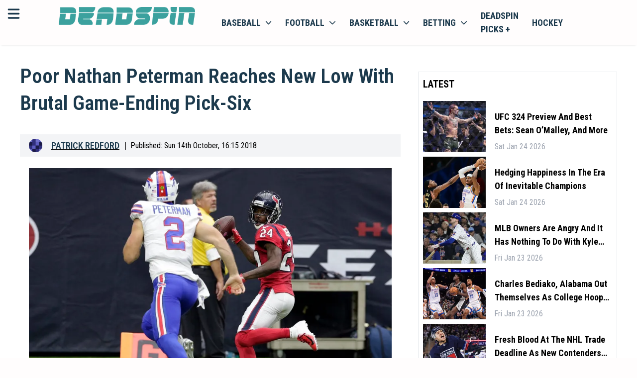

--- FILE ---
content_type: text/css; charset=UTF-8
request_url: https://deadspin.com/_next/static/css/4e910bd48d25e930.css
body_size: 18944
content:
/*
! tailwindcss v3.4.3 | MIT License | https://tailwindcss.com
*/*,:after,:before{box-sizing:border-box;border:0 solid #e5e7eb}:after,:before{--tw-content:""}:host,html{line-height:1.5;-webkit-text-size-adjust:100%;-moz-tab-size:4;-o-tab-size:4;tab-size:4;font-family:ui-sans-serif,system-ui,sans-serif,Apple Color Emoji,Segoe UI Emoji,Segoe UI Symbol,Noto Color Emoji;font-feature-settings:normal;font-variation-settings:normal;-webkit-tap-highlight-color:transparent}body{margin:0;line-height:inherit}hr{height:0;color:inherit;border-top-width:1px}abbr:where([title]){-webkit-text-decoration:underline dotted;text-decoration:underline dotted}h1,h2,h3,h4,h5,h6{font-size:inherit;font-weight:inherit}a{color:inherit;text-decoration:inherit}b,strong{font-weight:bolder}code,kbd,pre,samp{font-family:ui-monospace,SFMono-Regular,Menlo,Monaco,Consolas,Liberation Mono,Courier New,monospace;font-feature-settings:normal;font-variation-settings:normal;font-size:1em}small{font-size:80%}sub,sup{font-size:75%;line-height:0;position:relative;vertical-align:baseline}sub{bottom:-.25em}sup{top:-.5em}table{text-indent:0;border-color:inherit;border-collapse:collapse}button,input,optgroup,select,textarea{font-family:inherit;font-feature-settings:inherit;font-variation-settings:inherit;font-size:100%;font-weight:inherit;line-height:inherit;letter-spacing:inherit;color:inherit;margin:0;padding:0}button,select{text-transform:none}button,input:where([type=button]),input:where([type=reset]),input:where([type=submit]){-webkit-appearance:button;background-color:transparent;background-image:none}:-moz-focusring{outline:auto}:-moz-ui-invalid{box-shadow:none}progress{vertical-align:baseline}::-webkit-inner-spin-button,::-webkit-outer-spin-button{height:auto}[type=search]{-webkit-appearance:textfield;outline-offset:-2px}::-webkit-search-decoration{-webkit-appearance:none}::-webkit-file-upload-button{-webkit-appearance:button;font:inherit}summary{display:list-item}blockquote,dd,dl,figure,h1,h2,h3,h4,h5,h6,hr,p,pre{margin:0}fieldset{margin:0}fieldset,legend{padding:0}menu,ol,ul{list-style:none;margin:0;padding:0}dialog{padding:0}textarea{resize:vertical}input::-moz-placeholder,textarea::-moz-placeholder{opacity:1;color:#9ca3af}input::placeholder,textarea::placeholder{opacity:1;color:#9ca3af}[role=button],button{cursor:pointer}:disabled{cursor:default}audio,canvas,embed,iframe,img,object,svg,video{display:block;vertical-align:middle}img,video{max-width:100%;height:auto}[hidden]{display:none}*,:after,:before{--tw-border-spacing-x:0;--tw-border-spacing-y:0;--tw-translate-x:0;--tw-translate-y:0;--tw-rotate:0;--tw-skew-x:0;--tw-skew-y:0;--tw-scale-x:1;--tw-scale-y:1;--tw-pan-x: ;--tw-pan-y: ;--tw-pinch-zoom: ;--tw-scroll-snap-strictness:proximity;--tw-gradient-from-position: ;--tw-gradient-via-position: ;--tw-gradient-to-position: ;--tw-ordinal: ;--tw-slashed-zero: ;--tw-numeric-figure: ;--tw-numeric-spacing: ;--tw-numeric-fraction: ;--tw-ring-inset: ;--tw-ring-offset-width:0px;--tw-ring-offset-color:#fff;--tw-ring-color:rgba(59,130,246,.5);--tw-ring-offset-shadow:0 0 #0000;--tw-ring-shadow:0 0 #0000;--tw-shadow:0 0 #0000;--tw-shadow-colored:0 0 #0000;--tw-blur: ;--tw-brightness: ;--tw-contrast: ;--tw-grayscale: ;--tw-hue-rotate: ;--tw-invert: ;--tw-saturate: ;--tw-sepia: ;--tw-drop-shadow: ;--tw-backdrop-blur: ;--tw-backdrop-brightness: ;--tw-backdrop-contrast: ;--tw-backdrop-grayscale: ;--tw-backdrop-hue-rotate: ;--tw-backdrop-invert: ;--tw-backdrop-opacity: ;--tw-backdrop-saturate: ;--tw-backdrop-sepia: ;--tw-contain-size: ;--tw-contain-layout: ;--tw-contain-paint: ;--tw-contain-style: }::backdrop{--tw-border-spacing-x:0;--tw-border-spacing-y:0;--tw-translate-x:0;--tw-translate-y:0;--tw-rotate:0;--tw-skew-x:0;--tw-skew-y:0;--tw-scale-x:1;--tw-scale-y:1;--tw-pan-x: ;--tw-pan-y: ;--tw-pinch-zoom: ;--tw-scroll-snap-strictness:proximity;--tw-gradient-from-position: ;--tw-gradient-via-position: ;--tw-gradient-to-position: ;--tw-ordinal: ;--tw-slashed-zero: ;--tw-numeric-figure: ;--tw-numeric-spacing: ;--tw-numeric-fraction: ;--tw-ring-inset: ;--tw-ring-offset-width:0px;--tw-ring-offset-color:#fff;--tw-ring-color:rgba(59,130,246,.5);--tw-ring-offset-shadow:0 0 #0000;--tw-ring-shadow:0 0 #0000;--tw-shadow:0 0 #0000;--tw-shadow-colored:0 0 #0000;--tw-blur: ;--tw-brightness: ;--tw-contrast: ;--tw-grayscale: ;--tw-hue-rotate: ;--tw-invert: ;--tw-saturate: ;--tw-sepia: ;--tw-drop-shadow: ;--tw-backdrop-blur: ;--tw-backdrop-brightness: ;--tw-backdrop-contrast: ;--tw-backdrop-grayscale: ;--tw-backdrop-hue-rotate: ;--tw-backdrop-invert: ;--tw-backdrop-opacity: ;--tw-backdrop-saturate: ;--tw-backdrop-sepia: ;--tw-contain-size: ;--tw-contain-layout: ;--tw-contain-paint: ;--tw-contain-style: }.container{width:100%;margin-right:auto;margin-left:auto;padding-right:1rem;padding-left:1rem}@media (min-width:640px){.container{max-width:640px;padding-right:2rem;padding-left:2rem}}@media (min-width:768px){.container{max-width:768px}}@media (min-width:1024px){.container{max-width:1024px}}@media (min-width:1280px){.container{max-width:1280px;padding-right:3rem;padding-left:3rem}}@media (min-width:1536px){.container{max-width:1536px;padding-right:4rem;padding-left:4rem}}.pointer-events-none{pointer-events:none}.pointer-events-auto{pointer-events:auto}.\!visible{visibility:visible!important}.visible{visibility:visible}.invisible{visibility:hidden}.static{position:static}.fixed{position:fixed}.absolute{position:absolute}.relative{position:relative}.sticky{position:sticky}.-bottom-1\/2{bottom:-50%}.-bottom-2{bottom:-.5rem}.-bottom-3{bottom:-.75rem}.-bottom-\[2px\]{bottom:-2px}.-bottom-px{bottom:-1px}.-left-2{left:-.5rem}.-left-3{left:-.75rem}.-left-4{left:-1rem}.-right-4{right:-1rem}.-right-\[14px\]{right:-14px}.-right-px{right:-1px}.-top-1\/2{top:-50%}.-top-10{top:-2.5rem}.-top-3{top:-.75rem}.-top-56{top:-14rem}.bottom-0{bottom:0}.bottom-0\.5{bottom:.125rem}.bottom-1\/2{bottom:50%}.left-0{left:0}.left-1\/2{left:50%}.left-3{left:.75rem}.left-4{left:1rem}.left-\[-10px\]{left:-10px}.left-\[112px\]{left:112px}.left-\[12\%\]{left:12%}.left-\[124px\]{left:124px}.left-\[5\%\]{left:5%}.left-\[62\%\]{left:62%}.left-\[89\%\]{left:89%}.right-0{right:0}.right-3{right:.75rem}.right-4{right:1rem}.right-5{right:1.25rem}.right-6{right:1.5rem}.right-\[112px\]{right:112px}.right-\[124px\]{right:124px}.right-\[5\%\]{right:5%}.right-gi{right:1rem}.top-0{top:0}.top-0\.5{top:.125rem}.top-1{top:.25rem}.top-1\/2{top:50%}.top-16{top:4rem}.top-20{top:5rem}.top-4{top:1rem}.top-6{top:1.5rem}.top-8{top:2rem}.top-\[-30px\]{top:-30px}.top-\[-56px\]{top:-56px}.top-\[63px\]{top:63px}.top-\[calc\(100\%_\+_1px\)\]{top:calc(100% + 1px)}.top-auto{top:auto}.top-full{top:100%}.-z-1{z-index:-1}.-z-2{z-index:-2}.z-0{z-index:0}.z-1{z-index:1}.z-10{z-index:10}.z-100{z-index:100}.z-2{z-index:2}.z-20{z-index:20}.z-50{z-index:50}.order-1{order:1}.order-2{order:2}.order-3{order:3}.col-span-1{grid-column:span 1/span 1}.col-span-10{grid-column:span 10/span 10}.col-span-11{grid-column:span 11/span 11}.col-span-12{grid-column:span 12/span 12}.col-span-2{grid-column:span 2/span 2}.col-span-3{grid-column:span 3/span 3}.col-span-4{grid-column:span 4/span 4}.col-span-5{grid-column:span 5/span 5}.col-span-6{grid-column:span 6/span 6}.col-span-7{grid-column:span 7/span 7}.col-span-8{grid-column:span 8/span 8}.col-span-full{grid-column:1/-1}.row-span-1{grid-row:span 1/span 1}.row-span-2{grid-row:span 2/span 2}.float-right{float:right}.float-left{float:left}.m-0{margin:0}.m-1{margin:.25rem}.m-2{margin:.5rem}.m-7{margin:1.75rem}.m-auto{margin:auto}.m-px{margin:1px}.\!mx-0{margin-left:0!important;margin-right:0!important}.mx-0{margin-left:0;margin-right:0}.mx-1{margin-left:.25rem;margin-right:.25rem}.mx-10{margin-left:2.5rem;margin-right:2.5rem}.mx-2{margin-left:.5rem;margin-right:.5rem}.mx-3{margin-left:.75rem;margin-right:.75rem}.mx-4{margin-left:1rem;margin-right:1rem}.mx-\[3\.5px\]{margin-left:3.5px;margin-right:3.5px}.mx-auto{margin-left:auto;margin-right:auto}.my-0{margin-top:0;margin-bottom:0}.my-10{margin-top:2.5rem;margin-bottom:2.5rem}.my-12{margin-top:3rem;margin-bottom:3rem}.my-2{margin-top:.5rem;margin-bottom:.5rem}.my-3{margin-top:.75rem;margin-bottom:.75rem}.my-4{margin-top:1rem;margin-bottom:1rem}.my-6{margin-top:1.5rem;margin-bottom:1.5rem}.my-gi{margin-top:1rem;margin-bottom:1rem}.\!mb-0{margin-bottom:0!important}.\!mt-0{margin-top:0!important}.-mb-\[2px\]{margin-bottom:-2px}.-ml-10{margin-left:-2.5rem}.-mr-1{margin-right:-.25rem}.-mr-10{margin-right:-2.5rem}.-mt-1{margin-top:-.25rem}.-mt-2{margin-top:-.5rem}.-mt-6{margin-top:-1.5rem}.mb-0{margin-bottom:0}.mb-1{margin-bottom:.25rem}.mb-1\.5{margin-bottom:.375rem}.mb-10{margin-bottom:2.5rem}.mb-12{margin-bottom:3rem}.mb-16{margin-bottom:4rem}.mb-2{margin-bottom:.5rem}.mb-3{margin-bottom:.75rem}.mb-4{margin-bottom:1rem}.mb-5{margin-bottom:1.25rem}.mb-6{margin-bottom:1.5rem}.mb-8{margin-bottom:2rem}.mb-\[10px\]{margin-bottom:10px}.mb-gi{margin-bottom:1rem}.ml-0{margin-left:0}.ml-1{margin-left:.25rem}.ml-10{margin-left:2.5rem}.ml-16{margin-left:4rem}.ml-2{margin-left:.5rem}.ml-3{margin-left:.75rem}.ml-4{margin-left:1rem}.ml-5{margin-left:1.25rem}.ml-\[calc\(var\(--slide-spacing\)\*-1\)\]{margin-left:calc(var(--slide-spacing) * -1)}.ml-auto{margin-left:auto}.mr-0{margin-right:0}.mr-1{margin-right:.25rem}.mr-2{margin-right:.5rem}.mr-3{margin-right:.75rem}.mr-4{margin-right:1rem}.mr-6{margin-right:1.5rem}.mr-\[6px\]{margin-right:6px}.mt-0{margin-top:0}.mt-0\.5{margin-top:.125rem}.mt-1{margin-top:.25rem}.mt-10{margin-top:2.5rem}.mt-12{margin-top:3rem}.mt-16{margin-top:4rem}.mt-2{margin-top:.5rem}.mt-2\.5{margin-top:.625rem}.mt-20{margin-top:5rem}.mt-3{margin-top:.75rem}.mt-3\.5{margin-top:.875rem}.mt-4{margin-top:1rem}.mt-5{margin-top:1.25rem}.mt-6{margin-top:1.5rem}.mt-7{margin-top:1.75rem}.mt-8{margin-top:2rem}.mt-\[2px\]{margin-top:2px}.mt-gi{margin-top:1rem}.line-clamp-1{-webkit-line-clamp:1}.line-clamp-1,.line-clamp-2{overflow:hidden;display:-webkit-box;-webkit-box-orient:vertical}.line-clamp-2{-webkit-line-clamp:2}.line-clamp-3{overflow:hidden;display:-webkit-box;-webkit-box-orient:vertical;-webkit-line-clamp:3}.block{display:block}.inline-block{display:inline-block}.inline{display:inline}.\!flex{display:flex!important}.flex{display:flex}.inline-flex{display:inline-flex}.table{display:table}.grid{display:grid}.contents{display:contents}.hidden{display:none}.aspect-\[1\.2\]{aspect-ratio:1.2}.aspect-\[16\/9\]{aspect-ratio:16/9}.aspect-square{aspect-ratio:1/1}.aspect-video{aspect-ratio:16/9}.size-0{width:0;height:0}.size-10{width:2.5rem;height:2.5rem}.size-11{width:2.75rem;height:2.75rem}.size-12{width:3rem;height:3rem}.size-2{width:.5rem;height:.5rem}.size-2\.5{width:.625rem;height:.625rem}.size-20{width:5rem;height:5rem}.size-28{width:7rem;height:7rem}.size-3{width:.75rem;height:.75rem}.size-32{width:8rem;height:8rem}.size-4{width:1rem;height:1rem}.size-5{width:1.25rem;height:1.25rem}.size-6{width:1.5rem;height:1.5rem}.size-8{width:2rem;height:2rem}.size-9{width:2.25rem;height:2.25rem}.size-\[34px\]{width:34px;height:34px}.size-\[60px\]{width:60px;height:60px}.\!h-5{height:1.25rem!important}.h-0{height:0}.h-1{height:.25rem}.h-10{height:2.5rem}.h-11{height:2.75rem}.h-12{height:3rem}.h-14{height:3.5rem}.h-16{height:4rem}.h-2{height:.5rem}.h-2\.5{height:.625rem}.h-20{height:5rem}.h-24{height:6rem}.h-28{height:7rem}.h-3{height:.75rem}.h-36{height:9rem}.h-4{height:1rem}.h-4\/5{height:80%}.h-40{height:10rem}.h-5{height:1.25rem}.h-56{height:14rem}.h-6{height:1.5rem}.h-64{height:16rem}.h-7{height:1.75rem}.h-8{height:2rem}.h-80{height:20rem}.h-96{height:24rem}.h-\[102\%\]{height:102%}.h-\[11px\]{height:11px}.h-\[14px\]{height:14px}.h-\[18px\]{height:18px}.h-\[250px\]{height:250px}.h-\[30px\]{height:30px}.h-\[310px\]{height:310px}.h-\[6px\]{height:6px}.h-\[72px\]{height:72px}.h-\[88px\]{height:88px}.h-\[calc\(100\%_-_3\.5rem\)\]{height:calc(100% - 3.5rem)}.h-\[calc\(100vh_-_3\.75rem\)\]{height:calc(100vh - 3.75rem)}.h-\[calc\(100vh_-_5\.75rem\)\]{height:calc(100vh - 5.75rem)}.h-\[calc\(100vw_-_2rem\)\]{height:calc(100vw - 2rem)}.h-almost{height:calc(-4rem + 100vh)}.h-auto{height:auto}.h-full{height:100%}.h-px{height:1px}.h-screen{height:100vh}.max-h-36{max-height:9rem}.max-h-96{max-height:24rem}.max-h-\[350px\]{max-height:350px}.max-h-\[70vh\]{max-height:70vh}.max-h-max{max-height:-moz-max-content;max-height:max-content}.max-h-none{max-height:none}.min-h-4rem{min-height:4rem}.min-h-screen{min-height:100vh}.\!w-28{width:7rem!important}.w-0{width:0}.w-1\/2{width:50%}.w-1\/3{width:33.333333%}.w-1\/4{width:25%}.w-1\/6{width:16.666667%}.w-10{width:2.5rem}.w-12{width:3rem}.w-14{width:3.5rem}.w-16{width:4rem}.w-2{width:.5rem}.w-2\/3{width:66.666667%}.w-20{width:5rem}.w-24{width:6rem}.w-28{width:7rem}.w-3{width:.75rem}.w-3\/4{width:75%}.w-32{width:8rem}.w-36{width:9rem}.w-4{width:1rem}.w-4\/5{width:80%}.w-40{width:10rem}.w-44{width:11rem}.w-48{width:12rem}.w-5{width:1.25rem}.w-5\/6{width:83.333333%}.w-6{width:1.5rem}.w-7{width:1.75rem}.w-72{width:18rem}.w-8{width:2rem}.w-96{width:24rem}.w-\[100px\]{width:100px}.w-\[136px\]{width:136px}.w-\[14px\]{width:14px}.w-\[18px\]{width:18px}.w-\[190px\]{width:190px}.w-\[200px\]{width:200px}.w-\[255px\]{width:255px}.w-\[27px\]{width:27px}.w-\[460px\]{width:460px}.w-\[72px\]{width:72px}.w-\[85\%\]{width:85%}.w-\[90\%\]{width:90%}.w-\[90vw\]{width:90vw}.w-\[calc\(33\.33333\%\)\]{width:calc(33.33333%)}.w-\[calc\(33\.33333\%\+12px\)\]{width:calc(33.33333% + 12px)}.w-\[calc\(33\.33333\%-_12px\)\]{width:calc(33.33333% - 12px)}.w-\[var\(--fillPercentage\)\]{width:var(--fillPercentage)}.w-auto{width:auto}.w-fit{width:-moz-fit-content;width:fit-content}.w-full{width:100%}.w-max{width:-moz-max-content;width:max-content}.w-px{width:1px}.w-screen{width:100vw}.min-w-0{min-width:0}.min-w-16{min-width:16rem}.min-w-8{min-width:8rem}.min-w-\[100px\]{min-width:100px}.min-w-\[140px\]{min-width:140px}.min-w-\[150px\]{min-width:150px}.min-w-\[250px\]{min-width:250px}.min-w-\[40px\]{min-width:40px}.min-w-\[490px\]{min-width:490px}.min-w-\[5rem\]{min-width:5rem}.min-w-\[6rem\]{min-width:6rem}.min-w-\[90px\]{min-width:90px}.min-w-full{min-width:100%}.min-w-max{min-width:-moz-max-content;min-width:max-content}.max-w-3xl{max-width:48rem}.max-w-5xl{max-width:64rem}.max-w-72{max-width:18rem}.max-w-7xl{max-width:80rem}.max-w-\[100px\]{max-width:100px}.max-w-\[108px\]{max-width:108px}.max-w-\[1105px\]{max-width:1105px}.max-w-\[1460px\]{max-width:1460px}.max-w-\[300px\]{max-width:300px}.max-w-\[600px\]{max-width:600px}.max-w-\[720px\]{max-width:720px}.max-w-\[740px\]{max-width:740px}.max-w-\[calc\(100\%_-_50px\)\]{max-width:calc(100% - 50px)}.max-w-full{max-width:100%}.max-w-max{max-width:-moz-max-content;max-width:max-content}.max-w-md{max-width:28rem}.flex-1{flex:1 1 0%}.flex-shrink-0,.shrink-0{flex-shrink:0}.grow{flex-grow:1}.border-collapse{border-collapse:collapse}.border-separate{border-collapse:separate}.border-spacing-0{--tw-border-spacing-x:0px;--tw-border-spacing-y:0px;border-spacing:var(--tw-border-spacing-x) var(--tw-border-spacing-y)}.origin-bottom{transform-origin:bottom}.origin-top{transform-origin:top}.-translate-x-1\/2{--tw-translate-x:-50%}.-translate-x-1\/2,.-translate-y-1\/2{transform:translate(var(--tw-translate-x),var(--tw-translate-y)) rotate(var(--tw-rotate)) skewX(var(--tw-skew-x)) skewY(var(--tw-skew-y)) scaleX(var(--tw-scale-x)) scaleY(var(--tw-scale-y))}.-translate-y-1\/2{--tw-translate-y:-50%}.-translate-y-1\/3{--tw-translate-y:-33.333333%}.-translate-y-1\/3,.-translate-y-full{transform:translate(var(--tw-translate-x),var(--tw-translate-y)) rotate(var(--tw-rotate)) skewX(var(--tw-skew-x)) skewY(var(--tw-skew-y)) scaleX(var(--tw-scale-x)) scaleY(var(--tw-scale-y))}.-translate-y-full{--tw-translate-y:-100%}.translate-x-0{--tw-translate-x:0px}.translate-x-0,.translate-x-12{transform:translate(var(--tw-translate-x),var(--tw-translate-y)) rotate(var(--tw-rotate)) skewX(var(--tw-skew-x)) skewY(var(--tw-skew-y)) scaleX(var(--tw-scale-x)) scaleY(var(--tw-scale-y))}.translate-x-12{--tw-translate-x:3rem}.translate-y-1\/2{--tw-translate-y:50%}.translate-y-1\/2,.translate-y-full{transform:translate(var(--tw-translate-x),var(--tw-translate-y)) rotate(var(--tw-rotate)) skewX(var(--tw-skew-x)) skewY(var(--tw-skew-y)) scaleX(var(--tw-scale-x)) scaleY(var(--tw-scale-y))}.translate-y-full{--tw-translate-y:100%}.-rotate-12{--tw-rotate:-12deg}.-rotate-12,.-rotate-\[15deg\]{transform:translate(var(--tw-translate-x),var(--tw-translate-y)) rotate(var(--tw-rotate)) skewX(var(--tw-skew-x)) skewY(var(--tw-skew-y)) scaleX(var(--tw-scale-x)) scaleY(var(--tw-scale-y))}.-rotate-\[15deg\]{--tw-rotate:-15deg}.rotate-0{--tw-rotate:0deg}.rotate-0,.rotate-180{transform:translate(var(--tw-translate-x),var(--tw-translate-y)) rotate(var(--tw-rotate)) skewX(var(--tw-skew-x)) skewY(var(--tw-skew-y)) scaleX(var(--tw-scale-x)) scaleY(var(--tw-scale-y))}.rotate-180{--tw-rotate:180deg}.rotate-\[270deg\]{--tw-rotate:270deg}.rotate-\[270deg\],.rotate-\[90deg\]{transform:translate(var(--tw-translate-x),var(--tw-translate-y)) rotate(var(--tw-rotate)) skewX(var(--tw-skew-x)) skewY(var(--tw-skew-y)) scaleX(var(--tw-scale-x)) scaleY(var(--tw-scale-y))}.rotate-\[90deg\]{--tw-rotate:90deg}.-skew-x-\[25deg\]{--tw-skew-x:-25deg}.-skew-x-\[25deg\],.skew-x-\[25deg\]{transform:translate(var(--tw-translate-x),var(--tw-translate-y)) rotate(var(--tw-rotate)) skewX(var(--tw-skew-x)) skewY(var(--tw-skew-y)) scaleX(var(--tw-scale-x)) scaleY(var(--tw-scale-y))}.skew-x-\[25deg\]{--tw-skew-x:25deg}.scale-\[0\.75\]{--tw-scale-x:0.75;--tw-scale-y:0.75}.scale-\[0\.75\],.scale-\[1\.25\]{transform:translate(var(--tw-translate-x),var(--tw-translate-y)) rotate(var(--tw-rotate)) skewX(var(--tw-skew-x)) skewY(var(--tw-skew-y)) scaleX(var(--tw-scale-x)) scaleY(var(--tw-scale-y))}.scale-\[1\.25\]{--tw-scale-x:1.25;--tw-scale-y:1.25}.scale-y-25{--tw-scale-y:.25}.scale-y-25,.scale-y-50{transform:translate(var(--tw-translate-x),var(--tw-translate-y)) rotate(var(--tw-rotate)) skewX(var(--tw-skew-x)) skewY(var(--tw-skew-y)) scaleX(var(--tw-scale-x)) scaleY(var(--tw-scale-y))}.scale-y-50{--tw-scale-y:.5}.transform{transform:translate(var(--tw-translate-x),var(--tw-translate-y)) rotate(var(--tw-rotate)) skewX(var(--tw-skew-x)) skewY(var(--tw-skew-y)) scaleX(var(--tw-scale-x)) scaleY(var(--tw-scale-y))}.cursor-none{cursor:none}.cursor-pointer{cursor:pointer}.touch-pan-y{--tw-pan-y:pan-y;touch-action:var(--tw-pan-x) var(--tw-pan-y) var(--tw-pinch-zoom)}.select-none{-webkit-user-select:none;-moz-user-select:none;user-select:none}.resize{resize:both}.list-outside{list-style-position:outside}.list-disc{list-style-type:disc}.list-none{list-style-type:none}.grid-cols-1{grid-template-columns:repeat(1,minmax(0,1fr))}.grid-cols-12{grid-template-columns:repeat(12,minmax(0,1fr))}.grid-cols-2{grid-template-columns:repeat(2,minmax(0,1fr))}.grid-cols-3{grid-template-columns:repeat(3,minmax(0,1fr))}.grid-cols-4{grid-template-columns:repeat(4,minmax(0,1fr))}.grid-cols-5{grid-template-columns:repeat(5,minmax(0,1fr))}.grid-cols-6{grid-template-columns:repeat(6,minmax(0,1fr))}.grid-cols-8{grid-template-columns:repeat(8,minmax(0,1fr))}.grid-cols-\[1fr_54px_54px_54px_54px\]{grid-template-columns:1fr 54px 54px 54px 54px}.grid-cols-\[1fr_60px_1fr\]{grid-template-columns:1fr 60px 1fr}.grid-cols-\[1fr_minmax\(60px\2c _auto\)_1fr\]{grid-template-columns:1fr minmax(60px,auto) 1fr}.grid-cols-\[repeat\(var\(--mobile\)\2c 1fr\)\]{grid-template-columns:repeat(var(--mobile),1fr)}.grid-rows-1{grid-template-rows:repeat(1,minmax(0,1fr))}.grid-rows-3{grid-template-rows:repeat(3,minmax(0,1fr))}.grid-rows-4{grid-template-rows:repeat(4,minmax(0,1fr))}.\!flex-row{flex-direction:row!important}.flex-row{flex-direction:row}.flex-row-reverse{flex-direction:row-reverse}.flex-col{flex-direction:column}.flex-col-reverse{flex-direction:column-reverse}.flex-wrap{flex-wrap:wrap}.place-content-center{place-content:center}.content-center{align-content:center}.items-start{align-items:flex-start}.items-end{align-items:flex-end}.items-center{align-items:center}.\!justify-start{justify-content:flex-start!important}.justify-start{justify-content:flex-start}.justify-end{justify-content:flex-end}.justify-center{justify-content:center}.justify-between{justify-content:space-between}.justify-around{justify-content:space-around}.gap-0{gap:0}.gap-0\.5{gap:.125rem}.gap-1{gap:.25rem}.gap-1\.5{gap:.375rem}.gap-10{gap:2.5rem}.gap-12{gap:3rem}.gap-2{gap:.5rem}.gap-2\.5{gap:.625rem}.gap-3{gap:.75rem}.gap-4{gap:1rem}.gap-5{gap:1.25rem}.gap-6{gap:1.5rem}.gap-8{gap:2rem}.gap-gi{gap:1rem}.gap-px{gap:1px}.gap-x-12{-moz-column-gap:3rem;column-gap:3rem}.gap-x-4{-moz-column-gap:1rem;column-gap:1rem}.gap-x-6{-moz-column-gap:1.5rem;column-gap:1.5rem}.gap-x-8{-moz-column-gap:2rem;column-gap:2rem}.gap-x-\[var\(--gap-x\)\]{-moz-column-gap:var(--gap-x);column-gap:var(--gap-x)}.gap-y-0{row-gap:0}.gap-y-12{row-gap:3rem}.gap-y-2{row-gap:.5rem}.gap-y-4{row-gap:1rem}.gap-y-8{row-gap:2rem}.gap-y-\[var\(--gap-y\)\]{row-gap:var(--gap-y)}.space-x-0>:not([hidden])~:not([hidden]){--tw-space-x-reverse:0;margin-right:calc(0px * var(--tw-space-x-reverse));margin-left:calc(0px * calc(1 - var(--tw-space-x-reverse)))}.space-x-1>:not([hidden])~:not([hidden]){--tw-space-x-reverse:0;margin-right:calc(.25rem * var(--tw-space-x-reverse));margin-left:calc(.25rem * calc(1 - var(--tw-space-x-reverse)))}.space-x-2>:not([hidden])~:not([hidden]){--tw-space-x-reverse:0;margin-right:calc(.5rem * var(--tw-space-x-reverse));margin-left:calc(.5rem * calc(1 - var(--tw-space-x-reverse)))}.space-x-3>:not([hidden])~:not([hidden]){--tw-space-x-reverse:0;margin-right:calc(.75rem * var(--tw-space-x-reverse));margin-left:calc(.75rem * calc(1 - var(--tw-space-x-reverse)))}.space-x-4>:not([hidden])~:not([hidden]){--tw-space-x-reverse:0;margin-right:calc(1rem * var(--tw-space-x-reverse));margin-left:calc(1rem * calc(1 - var(--tw-space-x-reverse)))}.space-x-6>:not([hidden])~:not([hidden]){--tw-space-x-reverse:0;margin-right:calc(1.5rem * var(--tw-space-x-reverse));margin-left:calc(1.5rem * calc(1 - var(--tw-space-x-reverse)))}.space-y-0>:not([hidden])~:not([hidden]){--tw-space-y-reverse:0;margin-top:calc(0px * calc(1 - var(--tw-space-y-reverse)));margin-bottom:calc(0px * var(--tw-space-y-reverse))}.space-y-1>:not([hidden])~:not([hidden]){--tw-space-y-reverse:0;margin-top:calc(.25rem * calc(1 - var(--tw-space-y-reverse)));margin-bottom:calc(.25rem * var(--tw-space-y-reverse))}.space-y-2>:not([hidden])~:not([hidden]){--tw-space-y-reverse:0;margin-top:calc(.5rem * calc(1 - var(--tw-space-y-reverse)));margin-bottom:calc(.5rem * var(--tw-space-y-reverse))}.space-y-3>:not([hidden])~:not([hidden]){--tw-space-y-reverse:0;margin-top:calc(.75rem * calc(1 - var(--tw-space-y-reverse)));margin-bottom:calc(.75rem * var(--tw-space-y-reverse))}.space-y-4>:not([hidden])~:not([hidden]){--tw-space-y-reverse:0;margin-top:calc(1rem * calc(1 - var(--tw-space-y-reverse)));margin-bottom:calc(1rem * var(--tw-space-y-reverse))}.space-y-6>:not([hidden])~:not([hidden]){--tw-space-y-reverse:0;margin-top:calc(1.5rem * calc(1 - var(--tw-space-y-reverse)));margin-bottom:calc(1.5rem * var(--tw-space-y-reverse))}.space-y-\[2px\]>:not([hidden])~:not([hidden]){--tw-space-y-reverse:0;margin-top:calc(2px * calc(1 - var(--tw-space-y-reverse)));margin-bottom:calc(2px * var(--tw-space-y-reverse))}.space-y-gi>:not([hidden])~:not([hidden]){--tw-space-y-reverse:0;margin-top:calc(1rem * calc(1 - var(--tw-space-y-reverse)));margin-bottom:calc(1rem * var(--tw-space-y-reverse))}.divide-x>:not([hidden])~:not([hidden]){--tw-divide-x-reverse:0;border-right-width:calc(1px * var(--tw-divide-x-reverse));border-left-width:calc(1px * calc(1 - var(--tw-divide-x-reverse)))}.divide-y>:not([hidden])~:not([hidden]){--tw-divide-y-reverse:0;border-top-width:calc(1px * calc(1 - var(--tw-divide-y-reverse)));border-bottom-width:calc(1px * var(--tw-divide-y-reverse))}.divide-dashed>:not([hidden])~:not([hidden]){border-style:dashed}.divide-\[\#cecfcf\]>:not([hidden])~:not([hidden]){--tw-divide-opacity:1;border-color:rgb(206 207 207/var(--tw-divide-opacity))}.divide-gray-100>:not([hidden])~:not([hidden]){--tw-divide-opacity:1;border-color:rgb(243 244 246/var(--tw-divide-opacity))}.divide-gray-200>:not([hidden])~:not([hidden]){--tw-divide-opacity:1;border-color:rgb(229 231 235/var(--tw-divide-opacity))}.divide-gray-400>:not([hidden])~:not([hidden]){--tw-divide-opacity:1;border-color:rgb(156 163 175/var(--tw-divide-opacity))}.overflow-auto{overflow:auto}.overflow-hidden{overflow:hidden}.overflow-clip{overflow:clip}.overflow-scroll{overflow:scroll}.overflow-x-auto{overflow-x:auto}.overflow-y-auto{overflow-y:auto}.overflow-x-hidden{overflow-x:hidden}.overflow-y-visible{overflow-y:visible}.overflow-x-scroll{overflow-x:scroll}.overflow-y-scroll{overflow-y:scroll}.truncate{overflow:hidden;white-space:nowrap}.text-ellipsis,.truncate{text-overflow:ellipsis}.whitespace-nowrap{white-space:nowrap}.whitespace-pre-wrap{white-space:pre-wrap}.text-nowrap{text-wrap:nowrap}.break-words{overflow-wrap:break-word}.break-all{word-break:break-all}.rounded{border-radius:.25rem}.rounded-2xl{border-radius:1rem}.rounded-3xl{border-radius:1.5rem}.rounded-\[10px\]{border-radius:10px}.rounded-\[10xl\]{border-radius:10xl}.rounded-full{border-radius:9999px}.rounded-lg{border-radius:.5rem}.rounded-md{border-radius:.375rem}.rounded-sm{border-radius:.125rem}.rounded-xl{border-radius:.75rem}.rounded-b{border-bottom-right-radius:.25rem;border-bottom-left-radius:.25rem}.rounded-b-lg{border-bottom-right-radius:.5rem;border-bottom-left-radius:.5rem}.rounded-b-xl{border-bottom-right-radius:.75rem;border-bottom-left-radius:.75rem}.rounded-l-md{border-top-left-radius:.375rem;border-bottom-left-radius:.375rem}.rounded-l-xl{border-top-left-radius:.75rem;border-bottom-left-radius:.75rem}.rounded-r-md{border-top-right-radius:.375rem;border-bottom-right-radius:.375rem}.rounded-r-xl{border-top-right-radius:.75rem;border-bottom-right-radius:.75rem}.rounded-t{border-top-left-radius:.25rem;border-top-right-radius:.25rem}.rounded-t-2xl{border-top-left-radius:1rem;border-top-right-radius:1rem}.rounded-t-xl{border-top-left-radius:.75rem;border-top-right-radius:.75rem}.rounded-tl-\[10px\]{border-top-left-radius:10px}.rounded-tr-\[10px\]{border-top-right-radius:10px}.border{border-width:1px}.border-2{border-width:2px}.border-4{border-width:4px}.border-x{border-left-width:1px;border-right-width:1px}.border-y{border-top-width:1px}.border-b,.border-y{border-bottom-width:1px}.border-b-0{border-bottom-width:0}.border-b-2{border-bottom-width:2px}.border-b-4{border-bottom-width:4px}.border-l{border-left-width:1px}.border-l-4{border-left-width:4px}.border-r{border-right-width:1px}.border-r-2{border-right-width:2px}.border-s-4{border-inline-start-width:4px}.border-t{border-top-width:1px}.border-t-2{border-top-width:2px}.border-t-4{border-top-width:4px}.border-solid{border-style:solid}.border-dashed{border-style:dashed}.border-none{border-style:none}.\!border-white{--tw-border-opacity:1!important;border-color:rgb(255 255 255/var(--tw-border-opacity))!important}.border-\[\#3ba19f\]{--tw-border-opacity:1;border-color:rgb(59 161 159/var(--tw-border-opacity))}.border-\[\#cecfcf\]{--tw-border-opacity:1;border-color:rgb(206 207 207/var(--tw-border-opacity))}.border-\[\#dcdddf\]{--tw-border-opacity:1;border-color:rgb(220 221 223/var(--tw-border-opacity))}.border-\[\#ededed\]{--tw-border-opacity:1;border-color:rgb(237 237 237/var(--tw-border-opacity))}.border-\[\#f1f2f3\]{--tw-border-opacity:1;border-color:rgb(241 242 243/var(--tw-border-opacity))}.border-accent{--tw-border-opacity:1;border-color:rgb(28 138 35/var(--tw-border-opacity))}.border-black{--tw-border-opacity:1;border-color:rgb(0 0 0/var(--tw-border-opacity))}.border-black\/50{border-color:rgba(0,0,0,.5)}.border-cta{--tw-border-opacity:1;border-color:rgb(81 152 114/var(--tw-border-opacity))}.border-cta\/10{border-color:rgba(81,152,114,.1)}.border-cta\/20{border-color:rgba(81,152,114,.2)}.border-cta\/\[0\.05\]{border-color:rgba(81,152,114,.05)}.border-gray-100{--tw-border-opacity:1;border-color:rgb(243 244 246/var(--tw-border-opacity))}.border-gray-200{--tw-border-opacity:1;border-color:rgb(229 231 235/var(--tw-border-opacity))}.border-gray-200\/50{border-color:rgba(229,231,235,.5)}.border-gray-300{--tw-border-opacity:1;border-color:rgb(209 213 219/var(--tw-border-opacity))}.border-gray-400{--tw-border-opacity:1;border-color:rgb(156 163 175/var(--tw-border-opacity))}.border-gray-50{--tw-border-opacity:1;border-color:rgb(249 250 251/var(--tw-border-opacity))}.border-green-500{--tw-border-opacity:1;border-color:rgb(34 197 94/var(--tw-border-opacity))}.border-neutral-200{--tw-border-opacity:1;border-color:rgb(229 229 229/var(--tw-border-opacity))}.border-primary{--tw-border-opacity:1;border-color:rgb(255 253 253/var(--tw-border-opacity))}.border-primary-50{--tw-border-opacity:1;border-color:rgb(250 250 250/var(--tw-border-opacity))}.border-primary\/0{border-color:rgba(255,253,253,0)}.border-red-500{--tw-border-opacity:1;border-color:rgb(239 68 68/var(--tw-border-opacity))}.border-secondary{--tw-border-opacity:1;border-color:rgb(28 58 77/var(--tw-border-opacity))}.border-secondary\/10{border-color:rgba(28,58,77,.1)}.border-slate-100{--tw-border-opacity:1;border-color:rgb(241 245 249/var(--tw-border-opacity))}.border-stone-100{--tw-border-opacity:1;border-color:rgb(245 245 244/var(--tw-border-opacity))}.border-transparent{border-color:transparent}.border-white{--tw-border-opacity:1;border-color:rgb(255 255 255/var(--tw-border-opacity))}.border-white\/40{border-color:hsla(0,0%,100%,.4)}.border-b-\[\#cecfcf\]{--tw-border-opacity:1;border-bottom-color:rgb(206 207 207/var(--tw-border-opacity))}.border-b-gray-300{--tw-border-opacity:1;border-bottom-color:rgb(209 213 219/var(--tw-border-opacity))}.border-l-accent{--tw-border-opacity:1;border-left-color:rgb(28 138 35/var(--tw-border-opacity))}.border-r-\[\#dcdddf\]{--tw-border-opacity:1;border-right-color:rgb(220 221 223/var(--tw-border-opacity))}.border-t-black{--tw-border-opacity:1;border-top-color:rgb(0 0 0/var(--tw-border-opacity))}.border-t-gray-300{--tw-border-opacity:1;border-top-color:rgb(209 213 219/var(--tw-border-opacity))}.border-opacity-10{--tw-border-opacity:0.1}.border-opacity-40{--tw-border-opacity:0.4}.\!bg-cta{--tw-bg-opacity:1!important;background-color:rgb(81 152 114/var(--tw-bg-opacity))!important}.\!bg-cta\/10{background-color:rgba(81,152,114,.1)!important}.\!bg-primary{--tw-bg-opacity:1!important;background-color:rgb(255 253 253/var(--tw-bg-opacity))!important}.\!bg-secondary{--tw-bg-opacity:1!important;background-color:rgb(28 58 77/var(--tw-bg-opacity))!important}.\!bg-white{--tw-bg-opacity:1!important;background-color:rgb(255 255 255/var(--tw-bg-opacity))!important}.bg-\[\#06033d\]{--tw-bg-opacity:1;background-color:rgb(6 3 61/var(--tw-bg-opacity))}.bg-\[\#1a77f2\]{--tw-bg-opacity:1;background-color:rgb(26 119 242/var(--tw-bg-opacity))}.bg-\[\#1ea1f1\]{--tw-bg-opacity:1;background-color:rgb(30 161 241/var(--tw-bg-opacity))}.bg-\[\#222222\]{--tw-bg-opacity:1;background-color:rgb(34 34 34/var(--tw-bg-opacity))}.bg-\[\#3EA09D\]{--tw-bg-opacity:1;background-color:rgb(62 160 157/var(--tw-bg-opacity))}.bg-\[\#7d7d7d\]{--tw-bg-opacity:1;background-color:rgb(125 125 125/var(--tw-bg-opacity))}.bg-\[\#cecfcf\]{--tw-bg-opacity:1;background-color:rgb(206 207 207/var(--tw-bg-opacity))}.bg-\[\#edeef0\]{--tw-bg-opacity:1;background-color:rgb(237 238 240/var(--tw-bg-opacity))}.bg-\[\#f2f3f8\]{--tw-bg-opacity:1;background-color:rgb(242 243 248/var(--tw-bg-opacity))}.bg-\[\#f4f4f4\]{--tw-bg-opacity:1;background-color:rgb(244 244 244/var(--tw-bg-opacity))}.bg-\[\#fbf8f5\]{--tw-bg-opacity:1;background-color:rgb(251 248 245/var(--tw-bg-opacity))}.bg-\[\#ff0000\]{--tw-bg-opacity:1;background-color:rgb(255 0 0/var(--tw-bg-opacity))}.bg-\[rgb\(34\2c 34\2c 34\)\]{--tw-bg-opacity:1;background-color:rgb(34 34 34/var(--tw-bg-opacity))}.bg-\[var\(--away-primary\)\]{background-color:var(--away-primary)}.bg-\[var\(--away-secondary\)\]{background-color:var(--away-secondary)}.bg-\[var\(--away-tertiary\)\]{background-color:var(--away-tertiary)}.bg-\[var\(--home-primary\)\]{background-color:var(--home-primary)}.bg-\[var\(--home-secondary\)\]{background-color:var(--home-secondary)}.bg-\[var\(--home-tertiary\)\]{background-color:var(--home-tertiary)}.bg-accent{--tw-bg-opacity:1;background-color:rgb(28 138 35/var(--tw-bg-opacity))}.bg-accent\/30{background-color:rgba(28,138,35,.3)}.bg-accent\/50{background-color:rgba(28,138,35,.5)}.bg-black{--tw-bg-opacity:1;background-color:rgb(0 0 0/var(--tw-bg-opacity))}.bg-black\/30{background-color:rgba(0,0,0,.3)}.bg-black\/80{background-color:rgba(0,0,0,.8)}.bg-blue-400{--tw-bg-opacity:1;background-color:rgb(96 165 250/var(--tw-bg-opacity))}.bg-blue-600{--tw-bg-opacity:1;background-color:rgb(37 99 235/var(--tw-bg-opacity))}.bg-cta{--tw-bg-opacity:1;background-color:rgb(81 152 114/var(--tw-bg-opacity))}.bg-cta\/10{background-color:rgba(81,152,114,.1)}.bg-cta\/30{background-color:rgba(81,152,114,.3)}.bg-cta\/40{background-color:rgba(81,152,114,.4)}.bg-cta\/5{background-color:rgba(81,152,114,.05)}.bg-cta\/\[0\.04\]{background-color:rgba(81,152,114,.04)}.bg-cta\/\[0\.05\]{background-color:rgba(81,152,114,.05)}.bg-gray-100{--tw-bg-opacity:1;background-color:rgb(243 244 246/var(--tw-bg-opacity))}.bg-gray-100\/50{background-color:rgba(243,244,246,.5)}.bg-gray-100\/80{background-color:rgba(243,244,246,.8)}.bg-gray-200{--tw-bg-opacity:1;background-color:rgb(229 231 235/var(--tw-bg-opacity))}.bg-gray-200\/50{background-color:rgba(229,231,235,.5)}.bg-gray-200\/80{background-color:rgba(229,231,235,.8)}.bg-gray-300{--tw-bg-opacity:1;background-color:rgb(209 213 219/var(--tw-bg-opacity))}.bg-gray-50{--tw-bg-opacity:1;background-color:rgb(249 250 251/var(--tw-bg-opacity))}.bg-gray-500{--tw-bg-opacity:1;background-color:rgb(107 114 128/var(--tw-bg-opacity))}.bg-gray-800{--tw-bg-opacity:1;background-color:rgb(31 41 55/var(--tw-bg-opacity))}.bg-green-300{--tw-bg-opacity:1;background-color:rgb(134 239 172/var(--tw-bg-opacity))}.bg-green-400{--tw-bg-opacity:1;background-color:rgb(74 222 128/var(--tw-bg-opacity))}.bg-green-500{--tw-bg-opacity:1;background-color:rgb(34 197 94/var(--tw-bg-opacity))}.bg-green-600{--tw-bg-opacity:1;background-color:rgb(22 163 74/var(--tw-bg-opacity))}.bg-indigo-500{--tw-bg-opacity:1;background-color:rgb(99 102 241/var(--tw-bg-opacity))}.bg-info{--tw-bg-opacity:1;background-color:rgb(33 150 243/var(--tw-bg-opacity))}.bg-neutral-100{--tw-bg-opacity:1;background-color:rgb(245 245 245/var(--tw-bg-opacity))}.bg-primary{--tw-bg-opacity:1;background-color:rgb(255 253 253/var(--tw-bg-opacity))}.bg-primary-50{--tw-bg-opacity:1;background-color:rgb(250 250 250/var(--tw-bg-opacity))}.bg-primary-50\/20{background-color:hsla(0,0%,98%,.2)}.bg-primary\/20{background-color:rgba(255,253,253,.2)}.bg-primary\/50{background-color:rgba(255,253,253,.5)}.bg-primary\/65{background-color:rgba(255,253,253,.65)}.bg-red-400{--tw-bg-opacity:1;background-color:rgb(248 113 113/var(--tw-bg-opacity))}.bg-red-500{--tw-bg-opacity:1;background-color:rgb(239 68 68/var(--tw-bg-opacity))}.bg-red-600{--tw-bg-opacity:1;background-color:rgb(220 38 38/var(--tw-bg-opacity))}.bg-secondary{--tw-bg-opacity:1;background-color:rgb(28 58 77/var(--tw-bg-opacity))}.bg-secondary\/10{background-color:rgba(28,58,77,.1)}.bg-secondary\/90{background-color:rgba(28,58,77,.9)}.bg-secondary\/\[0\.05\]{background-color:rgba(28,58,77,.05)}.bg-secondary\/\[0\.95\]{background-color:rgba(28,58,77,.95)}.bg-transparent{background-color:transparent}.bg-white{--tw-bg-opacity:1;background-color:rgb(255 255 255/var(--tw-bg-opacity))}.bg-yellow-300{--tw-bg-opacity:1;background-color:rgb(253 224 71/var(--tw-bg-opacity))}.bg-yellow-50\/30{background-color:hsla(55,92%,95%,.3)}.bg-opacity-10{--tw-bg-opacity:0.1}.bg-opacity-30{--tw-bg-opacity:0.3}.bg-opacity-5{--tw-bg-opacity:0.05}.bg-opacity-80{--tw-bg-opacity:0.8}.bg-opacity-90{--tw-bg-opacity:0.9}.bg-gradient-to-b{background-image:linear-gradient(to bottom,var(--tw-gradient-stops))}.bg-gradient-to-br{background-image:linear-gradient(to bottom right,var(--tw-gradient-stops))}.bg-gradient-to-r{background-image:linear-gradient(to right,var(--tw-gradient-stops))}.bg-gradient-to-t{background-image:linear-gradient(to top,var(--tw-gradient-stops))}.from-\[\#0e2240\]{--tw-gradient-from:#0e2240 var(--tw-gradient-from-position);--tw-gradient-to:rgba(14,34,64,0) var(--tw-gradient-to-position);--tw-gradient-stops:var(--tw-gradient-from),var(--tw-gradient-to)}.from-\[\#266092\]{--tw-gradient-from:#266092 var(--tw-gradient-from-position);--tw-gradient-to:rgba(38,96,146,0) var(--tw-gradient-to-position);--tw-gradient-stops:var(--tw-gradient-from),var(--tw-gradient-to)}.from-black\/\[0\.75\]{--tw-gradient-from:rgba(0,0,0,.75) var(--tw-gradient-from-position);--tw-gradient-to:transparent var(--tw-gradient-to-position);--tw-gradient-stops:var(--tw-gradient-from),var(--tw-gradient-to)}.from-cta\/5{--tw-gradient-from:rgba(81,152,114,.05) var(--tw-gradient-from-position);--tw-gradient-to:rgba(81,152,114,0) var(--tw-gradient-to-position);--tw-gradient-stops:var(--tw-gradient-from),var(--tw-gradient-to)}.from-secondary{--tw-gradient-from:#1c3a4d var(--tw-gradient-from-position);--tw-gradient-to:rgba(28,58,77,0) var(--tw-gradient-to-position);--tw-gradient-stops:var(--tw-gradient-from),var(--tw-gradient-to)}.from-transparent{--tw-gradient-from:transparent var(--tw-gradient-from-position);--tw-gradient-to:transparent var(--tw-gradient-to-position);--tw-gradient-stops:var(--tw-gradient-from),var(--tw-gradient-to)}.from-transparent\/65{--tw-gradient-from:rgba(0,0,0,.65) var(--tw-gradient-from-position);--tw-gradient-to:transparent var(--tw-gradient-to-position);--tw-gradient-stops:var(--tw-gradient-from),var(--tw-gradient-to)}.from-violet-900{--tw-gradient-from:#4c1d95 var(--tw-gradient-from-position);--tw-gradient-to:rgba(76,29,149,0) var(--tw-gradient-to-position);--tw-gradient-stops:var(--tw-gradient-from),var(--tw-gradient-to)}.via-black{--tw-gradient-to:transparent var(--tw-gradient-to-position);--tw-gradient-stops:var(--tw-gradient-from),#000 var(--tw-gradient-via-position),var(--tw-gradient-to)}.via-black\/40{--tw-gradient-to:transparent var(--tw-gradient-to-position);--tw-gradient-stops:var(--tw-gradient-from),rgba(0,0,0,.4) var(--tw-gradient-via-position),var(--tw-gradient-to)}.via-secondary{--tw-gradient-to:rgba(28,58,77,0) var(--tw-gradient-to-position);--tw-gradient-stops:var(--tw-gradient-from),#1c3a4d var(--tw-gradient-via-position),var(--tw-gradient-to)}.to-\[\#0e2240\]\/70{--tw-gradient-to:rgba(14,34,64,.7) var(--tw-gradient-to-position)}.to-\[\#266092\]\/70{--tw-gradient-to:rgba(38,96,146,.7) var(--tw-gradient-to-position)}.to-black{--tw-gradient-to:#000 var(--tw-gradient-to-position)}.to-black\/60{--tw-gradient-to:rgba(0,0,0,.6) var(--tw-gradient-to-position)}.to-black\/95{--tw-gradient-to:rgba(0,0,0,.95) var(--tw-gradient-to-position)}.to-cta\/10{--tw-gradient-to:rgba(81,152,114,.1) var(--tw-gradient-to-position)}.to-transparent{--tw-gradient-to:transparent var(--tw-gradient-to-position)}.bg-clip-text{-webkit-background-clip:text;background-clip:text}.fill-cta{fill:#519872}.fill-current{fill:currentColor}.object-contain{-o-object-fit:contain;object-fit:contain}.object-cover{-o-object-fit:cover;object-fit:cover}.object-fill{-o-object-fit:fill;object-fit:fill}.object-top{-o-object-position:top;object-position:top}.\!p-0{padding:0!important}.p-0{padding:0}.p-1{padding:.25rem}.p-1\.5{padding:.375rem}.p-10{padding:2.5rem}.p-2{padding:.5rem}.p-2\.5{padding:.625rem}.p-3{padding:.75rem}.p-4{padding:1rem}.p-5{padding:1.25rem}.p-6{padding:1.5rem}.p-8{padding:2rem}.p-\[2px\]{padding:2px}.p-\[30px\]{padding:30px}.p-\[6px\]{padding:6px}.p-gi{padding:1rem}.\!px-0{padding-left:0!important;padding-right:0!important}.\!px-4{padding-left:1rem!important;padding-right:1rem!important}.\!py-0{padding-top:0!important;padding-bottom:0!important}.px-0{padding-left:0;padding-right:0}.px-0\.5{padding-left:.125rem;padding-right:.125rem}.px-1{padding-left:.25rem;padding-right:.25rem}.px-2{padding-left:.5rem;padding-right:.5rem}.px-2\.5{padding-left:.625rem;padding-right:.625rem}.px-3{padding-left:.75rem;padding-right:.75rem}.px-3\.5{padding-left:.875rem;padding-right:.875rem}.px-4{padding-left:1rem;padding-right:1rem}.px-5{padding-left:1.25rem;padding-right:1.25rem}.px-6{padding-left:1.5rem;padding-right:1.5rem}.px-8{padding-left:2rem;padding-right:2rem}.px-\[2px\]{padding-left:2px;padding-right:2px}.px-gi{padding-left:1rem;padding-right:1rem}.py-0{padding-top:0;padding-bottom:0}.py-1{padding-top:.25rem;padding-bottom:.25rem}.py-1\.5{padding-top:.375rem;padding-bottom:.375rem}.py-2{padding-top:.5rem;padding-bottom:.5rem}.py-2\.5{padding-top:.625rem;padding-bottom:.625rem}.py-3{padding-top:.75rem;padding-bottom:.75rem}.py-4{padding-top:1rem;padding-bottom:1rem}.py-6{padding-top:1.5rem;padding-bottom:1.5rem}.py-8{padding-top:2rem;padding-bottom:2rem}.py-\[10px\]{padding-top:10px;padding-bottom:10px}.py-\[1px\]{padding-top:1px;padding-bottom:1px}.py-\[22px\]{padding-top:22px;padding-bottom:22px}.py-\[2px\]{padding-top:2px;padding-bottom:2px}.py-\[3px\]{padding-top:3px;padding-bottom:3px}.py-\[6px\]{padding-top:6px;padding-bottom:6px}.py-gi{padding-top:1rem;padding-bottom:1rem}.\!pb-0{padding-bottom:0!important}.\!pt-0{padding-top:0!important}.pb-0{padding-bottom:0}.pb-0\.5{padding-bottom:.125rem}.pb-1{padding-bottom:.25rem}.pb-10{padding-bottom:2.5rem}.pb-12{padding-bottom:3rem}.pb-2{padding-bottom:.5rem}.pb-2\.5{padding-bottom:.625rem}.pb-3{padding-bottom:.75rem}.pb-4{padding-bottom:1rem}.pb-6{padding-bottom:1.5rem}.pb-8{padding-bottom:2rem}.pb-\[10px\]{padding-bottom:10px}.pb-\[1px\]{padding-bottom:1px}.pb-\[2px\]{padding-bottom:2px}.pb-\[3px\]{padding-bottom:3px}.pb-\[52px\]{padding-bottom:52px}.pb-gi{padding-bottom:1rem}.pl-1{padding-left:.25rem}.pl-11{padding-left:2.75rem}.pl-2{padding-left:.5rem}.pl-2\.5{padding-left:.625rem}.pl-3{padding-left:.75rem}.pl-4{padding-left:1rem}.pl-8{padding-left:2rem}.pl-9{padding-left:2.25rem}.pl-\[var\(--slide-spacing\)\]{padding-left:var(--slide-spacing)}.pr-0{padding-right:0}.pr-1{padding-right:.25rem}.pr-1\.5{padding-right:.375rem}.pr-2{padding-right:.5rem}.pr-3{padding-right:.75rem}.pr-4{padding-right:1rem}.pr-6{padding-right:1.5rem}.pr-gi{padding-right:1rem}.pt-0{padding-top:0}.pt-1{padding-top:.25rem}.pt-1\.5{padding-top:.375rem}.pt-10{padding-top:2.5rem}.pt-2{padding-top:.5rem}.pt-2\.5{padding-top:.625rem}.pt-3{padding-top:.75rem}.pt-4{padding-top:1rem}.pt-6{padding-top:1.5rem}.pt-8{padding-top:2rem}.pt-\[1px\]{padding-top:1px}.pt-\[2px\]{padding-top:2px}.pt-\[66\.66\%\]{padding-top:66.66%}.text-left{text-align:left}.text-center{text-align:center}.text-right{text-align:right}.indent-4{text-indent:1rem}.font-title-font{font-family:Roboto Condensed,ui-sans-serif,system-ui,sans-serif,Apple Color Emoji,Segoe UI Emoji,Segoe UI Symbol,Noto Color Emoji}.\!text-sm{font-size:.875rem!important;line-height:1.25rem!important}.text-0\.6{font-size:.6rem}.text-0\.7{font-size:.7rem}.text-0\.8{font-size:.8rem}.text-0\.9{font-size:.9rem}.text-2xl{font-size:1.5rem;line-height:2rem}.text-2xl\/\[2\.4rem\]{font-size:1.5rem;line-height:2.4rem}.text-2xl\/\[2rem\]{font-size:1.5rem;line-height:2rem}.text-3xl{font-size:1.875rem;line-height:2.25rem}.text-3xl\/\[2\.5rem\]{font-size:1.875rem;line-height:2.5rem}.text-4xl{font-size:2.25rem;line-height:2.5rem}.text-5xl{font-size:3rem;line-height:1}.text-\[0\.675rem\]{font-size:.675rem}.text-\[0\.725rem\]{font-size:.725rem}.text-\[0\.7rem\]{font-size:.7rem}.text-\[10px\]{font-size:10px}.text-\[11px\]{font-size:11px}.text-\[13px\]{font-size:13px}.text-\[15px\]{font-size:15px}.text-\[16px\]{font-size:16px}.text-\[17px\]{font-size:17px}.text-\[22px\]{font-size:22px}.text-\[26px\]{font-size:26px}.text-\[30px\]{font-size:30px}.text-\[9px\]{font-size:9px}.text-base{font-size:1rem;line-height:1.5rem}.text-lg{font-size:1.125rem;line-height:1.75rem}.text-sm{font-size:.875rem;line-height:1.25rem}.text-xl{font-size:1.25rem;line-height:1.75rem}.text-xs{font-size:.75rem;line-height:1rem}.font-black{font-weight:900}.font-bold{font-weight:700}.font-extrabold{font-weight:800}.font-light{font-weight:300}.font-medium{font-weight:500}.font-normal{font-weight:400}.font-semibold{font-weight:600}.uppercase{text-transform:uppercase}.capitalize{text-transform:capitalize}.italic{font-style:italic}.leading-3{line-height:.75rem}.leading-4{line-height:1rem}.leading-5{line-height:1.25rem}.leading-6{line-height:1.5rem}.leading-8{line-height:2rem}.leading-\[13px\]{line-height:13px}.leading-\[14px\]{line-height:14px}.leading-\[15px\]{line-height:15px}.leading-\[18px\]{line-height:18px}.leading-\[19\.5px\]{line-height:19.5px}.leading-\[22px\]{line-height:22px}.leading-\[34px\]{line-height:34px}.leading-none{line-height:1}.leading-tight{line-height:1.25}.tracking-wide{letter-spacing:.025em}.\!text-cta{color:rgb(81 152 114/var(--tw-text-opacity))!important}.\!text-cta,.\!text-primary{--tw-text-opacity:1!important}.\!text-primary{color:rgb(255 253 253/var(--tw-text-opacity))!important}.\!text-primary-900{--tw-text-opacity:1!important;color:rgb(16 28 29/var(--tw-text-opacity))!important}.\!text-white{--tw-text-opacity:1!important;color:rgb(255 255 255/var(--tw-text-opacity))!important}.text-\[\#121213\]{--tw-text-opacity:1;color:rgb(18 18 19/var(--tw-text-opacity))}.text-\[\#1C3A4D\]{--tw-text-opacity:1;color:rgb(28 58 77/var(--tw-text-opacity))}.text-\[\#2b2c2d\]{--tw-text-opacity:1;color:rgb(43 44 45/var(--tw-text-opacity))}.text-\[\#48494A\],.text-\[\#48494a\]{--tw-text-opacity:1;color:rgb(72 73 74/var(--tw-text-opacity))}.text-\[\#5a5c5d\]{--tw-text-opacity:1;color:rgb(90 92 93/var(--tw-text-opacity))}.text-\[\#6c6d6f\]{--tw-text-opacity:1;color:rgb(108 109 111/var(--tw-text-opacity))}.text-\[\#6c6e6f\]{--tw-text-opacity:1;color:rgb(108 110 111/var(--tw-text-opacity))}.text-\[\#888888\]{--tw-text-opacity:1;color:rgb(136 136 136/var(--tw-text-opacity))}.text-\[\#cccccc\]{--tw-text-opacity:1;color:rgb(204 204 204/var(--tw-text-opacity))}.text-\[\#ddd\]{--tw-text-opacity:1;color:rgb(221 221 221/var(--tw-text-opacity))}.text-\[var\(--away-score-color\)\]{color:var(--away-score-color)}.text-\[var\(--home-score-color\)\]{color:var(--home-score-color)}.text-accent{--tw-text-opacity:1;color:rgb(28 138 35/var(--tw-text-opacity))}.text-black{--tw-text-opacity:1;color:rgb(0 0 0/var(--tw-text-opacity))}.text-black\/50{color:rgba(0,0,0,.5)}.text-cta{--tw-text-opacity:1;color:rgb(81 152 114/var(--tw-text-opacity))}.text-cta\/80{color:rgba(81,152,114,.8)}.text-cta\/90{color:rgba(81,152,114,.9)}.text-current{color:currentColor}.text-gray-100{--tw-text-opacity:1;color:rgb(243 244 246/var(--tw-text-opacity))}.text-gray-300{--tw-text-opacity:1;color:rgb(209 213 219/var(--tw-text-opacity))}.text-gray-400{--tw-text-opacity:1;color:rgb(156 163 175/var(--tw-text-opacity))}.text-gray-500{--tw-text-opacity:1;color:rgb(107 114 128/var(--tw-text-opacity))}.text-gray-600{--tw-text-opacity:1;color:rgb(75 85 99/var(--tw-text-opacity))}.text-gray-700{--tw-text-opacity:1;color:rgb(55 65 81/var(--tw-text-opacity))}.text-gray-800{--tw-text-opacity:1;color:rgb(31 41 55/var(--tw-text-opacity))}.text-gray-900{--tw-text-opacity:1;color:rgb(17 24 39/var(--tw-text-opacity))}.text-green-200{--tw-text-opacity:1;color:rgb(187 247 208/var(--tw-text-opacity))}.text-green-500{--tw-text-opacity:1;color:rgb(34 197 94/var(--tw-text-opacity))}.text-neutral-400{--tw-text-opacity:1;color:rgb(163 163 163/var(--tw-text-opacity))}.text-neutral-600{--tw-text-opacity:1;color:rgb(82 82 82/var(--tw-text-opacity))}.text-primary{--tw-text-opacity:1;color:rgb(255 253 253/var(--tw-text-opacity))}.text-primary-600{--tw-text-opacity:1;color:rgb(30 52 53/var(--tw-text-opacity))}.text-primary-900{--tw-text-opacity:1;color:rgb(16 28 29/var(--tw-text-opacity))}.text-red-500{--tw-text-opacity:1;color:rgb(239 68 68/var(--tw-text-opacity))}.text-secondary{--tw-text-opacity:1;color:rgb(28 58 77/var(--tw-text-opacity))}.text-secondary\/70{color:rgba(28,58,77,.7)}.text-secondary\/75{color:rgba(28,58,77,.75)}.text-transparent{color:transparent}.text-white{--tw-text-opacity:1;color:rgb(255 255 255/var(--tw-text-opacity))}.text-yellow-400{--tw-text-opacity:1;color:rgb(250 204 21/var(--tw-text-opacity))}.text-yellow-500{--tw-text-opacity:1;color:rgb(234 179 8/var(--tw-text-opacity))}.underline{text-decoration-line:underline}.no-underline{text-decoration-line:none}.decoration-cta{text-decoration-color:#519872}.decoration-secondary{text-decoration-color:#1c3a4d}.placeholder-gray-300::-moz-placeholder{--tw-placeholder-opacity:1;color:rgb(209 213 219/var(--tw-placeholder-opacity))}.placeholder-gray-300::placeholder{--tw-placeholder-opacity:1;color:rgb(209 213 219/var(--tw-placeholder-opacity))}.opacity-0{opacity:0}.opacity-10{opacity:.1}.opacity-100{opacity:1}.opacity-40{opacity:.4}.opacity-90{opacity:.9}.opacity-\[0\.1\]{opacity:.1}.shadow{--tw-shadow:0 1px 3px 0 rgba(0,0,0,.1),0 1px 2px -1px rgba(0,0,0,.1);--tw-shadow-colored:0 1px 3px 0 var(--tw-shadow-color),0 1px 2px -1px var(--tw-shadow-color)}.shadow,.shadow-\[20px_20px_0px_0px_\#00000080\]{box-shadow:var(--tw-ring-offset-shadow,0 0 #0000),var(--tw-ring-shadow,0 0 #0000),var(--tw-shadow)}.shadow-\[20px_20px_0px_0px_\#00000080\]{--tw-shadow:20px 20px 0px 0px #00000080;--tw-shadow-colored:20px 20px 0px 0px var(--tw-shadow-color)}.shadow-bot{--tw-shadow:0 3px 4px -3px #cfcfcf;--tw-shadow-colored:0 3px 4px -3px var(--tw-shadow-color)}.shadow-bot,.shadow-inner{box-shadow:var(--tw-ring-offset-shadow,0 0 #0000),var(--tw-ring-shadow,0 0 #0000),var(--tw-shadow)}.shadow-inner{--tw-shadow:inset 0 2px 4px 0 rgba(0,0,0,.05);--tw-shadow-colored:inset 0 2px 4px 0 var(--tw-shadow-color)}.shadow-lg{--tw-shadow:0 10px 15px -3px rgba(0,0,0,.1),0 4px 6px -4px rgba(0,0,0,.1);--tw-shadow-colored:0 10px 15px -3px var(--tw-shadow-color),0 4px 6px -4px var(--tw-shadow-color)}.shadow-lg,.shadow-md{box-shadow:var(--tw-ring-offset-shadow,0 0 #0000),var(--tw-ring-shadow,0 0 #0000),var(--tw-shadow)}.shadow-md{--tw-shadow:0 4px 6px -1px rgba(0,0,0,.1),0 2px 4px -2px rgba(0,0,0,.1);--tw-shadow-colored:0 4px 6px -1px var(--tw-shadow-color),0 2px 4px -2px var(--tw-shadow-color)}.shadow-none{--tw-shadow:0 0 #0000;--tw-shadow-colored:0 0 #0000}.shadow-none,.shadow-selectSportCard{box-shadow:var(--tw-ring-offset-shadow,0 0 #0000),var(--tw-ring-shadow,0 0 #0000),var(--tw-shadow)}.shadow-selectSportCard{--tw-shadow:0 1px 6px rgba(0,0,0,.118),0 1px 4px rgba(0,0,0,.118);--tw-shadow-colored:0 1px 6px var(--tw-shadow-color),0 1px 4px var(--tw-shadow-color)}.shadow-sm{--tw-shadow:0 1px 2px 0 rgba(0,0,0,.05);--tw-shadow-colored:0 1px 2px 0 var(--tw-shadow-color)}.shadow-sm,.shadow-top{box-shadow:var(--tw-ring-offset-shadow,0 0 #0000),var(--tw-ring-shadow,0 0 #0000),var(--tw-shadow)}.shadow-top{--tw-shadow:rgba(0,0,0,.05) 0px -3px 5px 0px;--tw-shadow-colored:0px -3px 5px 0px var(--tw-shadow-color)}.shadow-xl{--tw-shadow:0 20px 25px -5px rgba(0,0,0,.1),0 8px 10px -6px rgba(0,0,0,.1);--tw-shadow-colored:0 20px 25px -5px var(--tw-shadow-color),0 8px 10px -6px var(--tw-shadow-color);box-shadow:var(--tw-ring-offset-shadow,0 0 #0000),var(--tw-ring-shadow,0 0 #0000),var(--tw-shadow)}.shadow-accent{--tw-shadow-color:#1c8a23;--tw-shadow:var(--tw-shadow-colored)}.outline-none{outline:2px solid transparent;outline-offset:2px}.outline-1{outline-width:1px}.outline-\[\#dcdddf\]{outline-color:#dcdddf}.ring{--tw-ring-offset-shadow:var(--tw-ring-inset) 0 0 0 var(--tw-ring-offset-width) var(--tw-ring-offset-color);--tw-ring-shadow:var(--tw-ring-inset) 0 0 0 calc(3px + var(--tw-ring-offset-width)) var(--tw-ring-color)}.ring,.ring-1{box-shadow:var(--tw-ring-offset-shadow),var(--tw-ring-shadow),var(--tw-shadow,0 0 #0000)}.ring-1{--tw-ring-offset-shadow:var(--tw-ring-inset) 0 0 0 var(--tw-ring-offset-width) var(--tw-ring-offset-color);--tw-ring-shadow:var(--tw-ring-inset) 0 0 0 calc(1px + var(--tw-ring-offset-width)) var(--tw-ring-color)}.ring-2{--tw-ring-offset-shadow:var(--tw-ring-inset) 0 0 0 var(--tw-ring-offset-width) var(--tw-ring-offset-color);--tw-ring-shadow:var(--tw-ring-inset) 0 0 0 calc(2px + var(--tw-ring-offset-width)) var(--tw-ring-color)}.ring-2,.ring-4{box-shadow:var(--tw-ring-offset-shadow),var(--tw-ring-shadow),var(--tw-shadow,0 0 #0000)}.ring-4{--tw-ring-offset-shadow:var(--tw-ring-inset) 0 0 0 var(--tw-ring-offset-width) var(--tw-ring-offset-color);--tw-ring-shadow:var(--tw-ring-inset) 0 0 0 calc(4px + var(--tw-ring-offset-width)) var(--tw-ring-color)}.ring-6{--tw-ring-offset-shadow:var(--tw-ring-inset) 0 0 0 var(--tw-ring-offset-width) var(--tw-ring-offset-color);--tw-ring-shadow:var(--tw-ring-inset) 0 0 0 calc(6px + var(--tw-ring-offset-width)) var(--tw-ring-color)}.ring-6,.ring-8{box-shadow:var(--tw-ring-offset-shadow),var(--tw-ring-shadow),var(--tw-shadow,0 0 #0000)}.ring-8{--tw-ring-offset-shadow:var(--tw-ring-inset) 0 0 0 var(--tw-ring-offset-width) var(--tw-ring-offset-color);--tw-ring-shadow:var(--tw-ring-inset) 0 0 0 calc(8px + var(--tw-ring-offset-width)) var(--tw-ring-color)}.ring-accent{--tw-ring-opacity:1;--tw-ring-color:rgb(28 138 35/var(--tw-ring-opacity))}.ring-accent\/30{--tw-ring-color:rgba(28,138,35,.3)}.ring-accent\/50{--tw-ring-color:rgba(28,138,35,.5)}.ring-cta{--tw-ring-opacity:1;--tw-ring-color:rgb(81 152 114/var(--tw-ring-opacity))}.ring-cta\/10{--tw-ring-color:rgba(81,152,114,.1)}.ring-cta\/30{--tw-ring-color:rgba(81,152,114,.3)}.ring-gray-100{--tw-ring-opacity:1;--tw-ring-color:rgb(243 244 246/var(--tw-ring-opacity))}.ring-gray-200{--tw-ring-opacity:1;--tw-ring-color:rgb(229 231 235/var(--tw-ring-opacity))}.ring-gray-200\/50{--tw-ring-color:rgba(229,231,235,.5)}.ring-gray-300{--tw-ring-opacity:1;--tw-ring-color:rgb(209 213 219/var(--tw-ring-opacity))}.ring-gray-400{--tw-ring-opacity:1;--tw-ring-color:rgb(156 163 175/var(--tw-ring-opacity))}.ring-green-400{--tw-ring-opacity:1;--tw-ring-color:rgb(74 222 128/var(--tw-ring-opacity))}.ring-primary{--tw-ring-opacity:1;--tw-ring-color:rgb(255 253 253/var(--tw-ring-opacity))}.ring-primary\/10{--tw-ring-color:rgba(255,253,253,.1)}.ring-red-400{--tw-ring-opacity:1;--tw-ring-color:rgb(248 113 113/var(--tw-ring-opacity))}.ring-secondary{--tw-ring-opacity:1;--tw-ring-color:rgb(28 58 77/var(--tw-ring-opacity))}.ring-secondary\/50{--tw-ring-color:rgba(28,58,77,.5)}.ring-slate-400\/10{--tw-ring-color:rgba(148,163,184,.1)}.ring-opacity-30{--tw-ring-opacity:0.3}.ring-opacity-80{--tw-ring-opacity:0.8}.filter{filter:var(--tw-blur) var(--tw-brightness) var(--tw-contrast) var(--tw-grayscale) var(--tw-hue-rotate) var(--tw-invert) var(--tw-saturate) var(--tw-sepia) var(--tw-drop-shadow)}.backdrop-blur-\[3px\]{--tw-backdrop-blur:blur(3px)}.backdrop-blur-\[3px\],.backdrop-blur-sm{-webkit-backdrop-filter:var(--tw-backdrop-blur) var(--tw-backdrop-brightness) var(--tw-backdrop-contrast) var(--tw-backdrop-grayscale) var(--tw-backdrop-hue-rotate) var(--tw-backdrop-invert) var(--tw-backdrop-opacity) var(--tw-backdrop-saturate) var(--tw-backdrop-sepia);backdrop-filter:var(--tw-backdrop-blur) var(--tw-backdrop-brightness) var(--tw-backdrop-contrast) var(--tw-backdrop-grayscale) var(--tw-backdrop-hue-rotate) var(--tw-backdrop-invert) var(--tw-backdrop-opacity) var(--tw-backdrop-saturate) var(--tw-backdrop-sepia)}.backdrop-blur-sm{--tw-backdrop-blur:blur(4px)}.transition{transition-property:color,background-color,border-color,text-decoration-color,fill,stroke,opacity,box-shadow,transform,filter,-webkit-backdrop-filter;transition-property:color,background-color,border-color,text-decoration-color,fill,stroke,opacity,box-shadow,transform,filter,backdrop-filter;transition-property:color,background-color,border-color,text-decoration-color,fill,stroke,opacity,box-shadow,transform,filter,backdrop-filter,-webkit-backdrop-filter;transition-timing-function:cubic-bezier(.4,0,.2,1);transition-duration:.15s}.transition-\[border\]{transition-property:border;transition-timing-function:cubic-bezier(.4,0,.2,1);transition-duration:.15s}.transition-all{transition-property:all;transition-timing-function:cubic-bezier(.4,0,.2,1);transition-duration:.15s}.transition-colors{transition-property:color,background-color,border-color,text-decoration-color,fill,stroke;transition-timing-function:cubic-bezier(.4,0,.2,1);transition-duration:.15s}.transition-none{transition-property:none}.transition-transform{transition-property:transform;transition-timing-function:cubic-bezier(.4,0,.2,1);transition-duration:.15s}.duration-100{transition-duration:.1s}.duration-150{transition-duration:.15s}.duration-200{transition-duration:.2s}.duration-300{transition-duration:.3s}.duration-500{transition-duration:.5s}.duration-\[200ms\]{transition-duration:.2s}.duration-\[75ms\]{transition-duration:75ms}.ease-in-out{transition-timing-function:cubic-bezier(.4,0,.2,1)}.ease-out{transition-timing-function:cubic-bezier(0,0,.2,1)}.will-change-transform{will-change:transform}.\@container{container-type:inline-size}.noListImage{list-style-image:none!important}.\[backface-visibility\:hidden\]{backface-visibility:hidden}.\[flex\:0_0_var\(--slides-number\)\]{flex:0 0 var(--slides-number)}.\[flex\:0_0_var\(--slides-size-mobile\)\]{flex:0 0 var(--slides-size-mobile)}.\[text-shadow\:1px_1px_10px_\#222\]{text-shadow:1px 1px 10px #222}.\[transform\:rotateY\(180deg\)\]{transform:rotateY(180deg)}.\[transition-timing-function\:ease\]{transition-timing-function:ease}@media (min-width:1280px){.max-w-5xl{max-width:1200px!important}.max-w-\[720px\]{max-width:765px!important}}@font-face{font-family:Playfair Display;src:local("Playfair Display"),url(/sb/fonts/PlayfairDisplay-ExtraBold.ttf) format("truetype");font-weight:400;font-style:normal;font-display:swap}@font-face{font-family:Roboto Slab;src:local("Roboto Slab"),url(/sb/fonts/RobotoSlab-SemiBold.ttf) format("truetype");font-weight:400;font-style:normal;font-display:swap}@font-face{font-family:Open Sans;src:local("Open Sans"),url(/sb/fonts/OpenSans-Regular.ttf) format("truetype");font-weight:400;font-style:normal;font-display:swap}.no-scrollbar::-webkit-scrollbar{display:none}.no-scrollbar{-ms-overflow-style:none;scrollbar-width:none;overflow:-moz-scrollbars-none}figure{width:100%;max-width:400px}@media (min-width:768px){figure{max-width:550px}}figure{overflow-x:auto}section{clear:both;overflow:auto}:root{--gi:1rem;--max-width:1536px;--menu-height:62px}.hide-scrollbar{-ms-overflow-style:none;scrollbar-width:none}.hide-scrollbar::-webkit-scrollbar{display:none}*{scrollbar-width:thin;scrollbar-color:bg-accent bg-cta}::-webkit-scrollbar{height:3px;width:3px;cursor:pointer}::-webkit-scrollbar-track{cursor:pointer;--tw-bg-opacity:1;background-color:rgb(28 58 77/var(--tw-bg-opacity))}::-webkit-scrollbar-thumb{cursor:pointer;--tw-bg-opacity:1;background-color:rgb(28 138 35/var(--tw-bg-opacity))}.reactive-button{cursor:none;outline:2px solid transparent;outline-offset:2px;transition-property:transform;transition-timing-function:cubic-bezier(.4,0,.2,1);transition-duration:75ms}.reactive-button:active{--tw-scale-x:0.98;--tw-scale-y:0.98;transform:translate(var(--tw-translate-x),var(--tw-translate-y)) rotate(var(--tw-rotate)) skewX(var(--tw-skew-x)) skewY(var(--tw-skew-y)) scaleX(var(--tw-scale-x)) scaleY(var(--tw-scale-y))}@media (min-width:1024px){.reactive-button{cursor:pointer}}.aspect-ratio-child{position:absolute;top:0;bottom:0;left:0;right:0;height:100%}html{--tw-bg-opacity:1;font-family:Roboto Condensed,ui-sans-serif,system-ui,sans-serif,Apple Color Emoji,Segoe UI Emoji,Segoe UI Symbol,Noto Color Emoji;--tw-text-opacity:1;color:rgb(0 0 0/var(--tw-text-opacity))}body,html{background-color:rgb(255 253 253/var(--tw-bg-opacity))}body{--tw-bg-opacity:1}h1,h2,h3,h4,h5,h6{font-family:Roboto Condensed,ui-sans-serif,system-ui,sans-serif,Apple Color Emoji,Segoe UI Emoji,Segoe UI Symbol,Noto Color Emoji;font-weight:500;--tw-text-opacity:1;color:rgb(28 58 77/var(--tw-text-opacity))}h1{position:relative;margin-top:1rem;margin-bottom:2rem;font-size:1.875rem;line-height:2.25rem;font-weight:600}h2{clear:left;margin-top:.75rem;margin-bottom:1.5rem;flex-wrap:nowrap;font-size:1.5rem;line-height:2rem}h3{position:relative;margin-top:.5rem;margin-bottom:1rem;font-size:1.25rem;line-height:1.75rem;font-weight:700}p{padding-bottom:1rem;font-family:Roboto Condensed,ui-sans-serif,system-ui,sans-serif,Apple Color Emoji,Segoe UI Emoji,Segoe UI Symbol,Noto Color Emoji;font-size:18px}.table{display:block!important}p a{font-weight:600;color:rgb(0 0 0/var(--tw-text-opacity));text-decoration-line:underline;text-decoration-color:#519872}p a,p a:hover{--tw-text-opacity:1}p a:hover{color:rgb(81 152 114/var(--tw-text-opacity))}a{cursor:none;color:rgb(0 0 0/var(--tw-text-opacity));text-decoration-color:#000}a,a:hover{--tw-text-opacity:1}a:hover{color:rgb(81 152 114/var(--tw-text-opacity));text-decoration-line:underline}@media (min-width:1024px){a{cursor:pointer}}.bodyContainer img{width:100%;border-radius:.75rem;--tw-bg-opacity:1;background-color:rgb(229 231 235/var(--tw-bg-opacity))}.gatsby-image-wrapper img{padding:.75rem}.gatsby-image-wrapper img.noPadding{padding:0}.highlight{--tw-text-opacity:1;color:rgb(255 253 253/var(--tw-text-opacity))}.textShadow{text-shadow:0 1px 2px #111}ol{list-style:none;counter-reset:my-awesome-counter}ol li{counter-increment:my-awesome-counter;margin-bottom:.5rem}ol li:before{content:counter(my-awesome-counter);margin-right:.75rem;display:inline-flex;height:1.25rem;width:1.25rem;align-items:center;justify-content:center;border-radius:9999px;--tw-bg-opacity:1;background-color:rgb(28 138 35/var(--tw-bg-opacity));padding:.25rem;text-align:center;font-size:.7rem;font-weight:600}ul.noListImage{margin-bottom:0}ul{list-style-position:inside;list-style-type:disc}ol.noListImage li:before,ul.noListImage li:before{display:none}ol li a,ul li a{--tw-text-opacity:1;color:rgb(0 0 0/var(--tw-text-opacity));text-decoration-color:#519872}ol li a:hover,ul li a:hover{--tw-text-opacity:1;color:rgb(81 152 114/var(--tw-text-opacity))}ul li::marker{margin-right:1rem;--tw-text-opacity:1;color:rgb(0 0 0/var(--tw-text-opacity))}.checkbox-label{margin-bottom:1rem;display:flex;width:auto;align-items:center}.checkbox-label:hover>span.checkmark{--tw-bg-opacity:1;background-color:rgb(219 234 254/var(--tw-bg-opacity))}.checkbox-input{height:1.25rem;width:1.25rem;border-radius:.25rem;background-color:rgba(81,152,114,.1);--tw-shadow:inset 0 2px 4px 0 rgba(0,0,0,.05);--tw-shadow-colored:inset 0 2px 4px 0 var(--tw-shadow-color);box-shadow:var(--tw-ring-offset-shadow,0 0 #0000),var(--tw-ring-shadow,0 0 #0000),var(--tw-shadow)}.checkbox-input:after{margin-top:-2px;height:13px;width:7px;border-radius:1px;border-bottom-width:3px;border-right-width:3px;content:var(--tw-content);--tw-border-opacity:1;border-color:rgb(255 255 255/var(--tw-border-opacity))}.checkbox-label.checked span.checkmark{--tw-bg-opacity:1;background-color:rgb(81 152 114/var(--tw-bg-opacity))}.checkbox-title{padding-left:2rem;font-size:.875rem;line-height:1.25rem}@media (min-width:1024px){.checkbox-title{font-size:15px}}.radio-label{display:flex;width:auto;align-items:center}.radio-label:hover.checked>span.checkmark{--tw-bg-opacity:1;background-color:rgb(255 255 255/var(--tw-bg-opacity))}.radio-label.checked>span.market-radio-title{--tw-text-opacity:1;color:rgb(81 152 114/var(--tw-text-opacity))}.radio-label:hover>span.checkmark{--tw-bg-opacity:1;background-color:rgb(219 234 254/var(--tw-bg-opacity))}.radio-label.checked span.checkmark{border-width:2px;--tw-border-opacity:1;border-color:rgb(81 152 114/var(--tw-border-opacity));--tw-bg-opacity:1;background-color:rgb(255 255 255/var(--tw-bg-opacity))}.radio-label.checked span.radio-title{--tw-text-opacity:1;color:rgb(81 152 114/var(--tw-text-opacity))}.radio-input{height:1.25rem;width:1.25rem;border-radius:9999px;background-color:rgba(81,152,114,.1);--tw-shadow:inset 0 2px 4px 0 rgba(0,0,0,.05);--tw-shadow-colored:inset 0 2px 4px 0 var(--tw-shadow-color);box-shadow:var(--tw-ring-offset-shadow,0 0 #0000),var(--tw-ring-shadow,0 0 #0000),var(--tw-shadow)}.radio-input:after{height:11px;width:11px;border-radius:9999px;content:var(--tw-content);--tw-bg-opacity:1;background-color:rgb(81 152 114/var(--tw-bg-opacity))}.radio-title{padding-left:2rem}.datalist-wrapper{position:relative;display:block;width:100%}.datalist-button{border-radius:.25rem;--tw-bg-opacity:1;padding:.25rem .75rem .25rem 2rem;font-weight:600;line-height:1.75rem!important;--tw-text-opacity:1;color:rgb(28 58 77/var(--tw-text-opacity))}.datalist-button,.datalist-list-container{display:block;width:100%;background-color:rgb(255 255 255/var(--tw-bg-opacity))}.datalist-list-container{height:100%;overflow:hidden;border-bottom-right-radius:.25rem;border-bottom-left-radius:.25rem;--tw-bg-opacity:1}.datalist-input{position:sticky;top:0;--tw-bg-opacity:1;background-color:rgb(255 255 255/var(--tw-bg-opacity));padding:.75rem;--tw-text-opacity:1;color:rgb(28 58 77/var(--tw-text-opacity))}.datalist-input svg{position:absolute;top:50%;right:1.5rem;display:block;height:18px;width:18px;--tw-translate-y:-50%;transform:translate(var(--tw-translate-x),var(--tw-translate-y)) rotate(var(--tw-rotate)) skewX(var(--tw-skew-x)) skewY(var(--tw-skew-y)) scaleX(var(--tw-scale-x)) scaleY(var(--tw-scale-y));fill:#1c3a4d}.datalist-input input{width:100%;-webkit-user-select:none;-moz-user-select:none;user-select:none;border-radius:.5rem;border-width:1px;border-color:rgba(81,152,114,.2);background-color:rgba(81,152,114,.05);padding:10px 2.5rem 10px .75rem;font-size:.875rem;line-height:1.25rem;outline:2px solid transparent;outline-offset:2px;--tw-ring-opacity:1;--tw-ring-color:rgb(81 152 114/var(--tw-ring-opacity))}.datalist-input input::-moz-placeholder{--tw-text-opacity:1;color:rgb(156 163 175/var(--tw-text-opacity))}.datalist-input input::placeholder{--tw-text-opacity:1;color:rgb(156 163 175/var(--tw-text-opacity))}.datalist-input input:focus{border-color:transparent;--tw-ring-offset-shadow:var(--tw-ring-inset) 0 0 0 var(--tw-ring-offset-width) var(--tw-ring-offset-color);--tw-ring-shadow:var(--tw-ring-inset) 0 0 0 calc(1px + var(--tw-ring-offset-width)) var(--tw-ring-color);box-shadow:var(--tw-ring-offset-shadow),var(--tw-ring-shadow),var(--tw-shadow,0 0 #0000)}@media (min-width:1024px){.datalist-input input:focus{--tw-ring-offset-shadow:var(--tw-ring-inset) 0 0 0 var(--tw-ring-offset-width) var(--tw-ring-offset-color);--tw-ring-shadow:var(--tw-ring-inset) 0 0 0 calc(2px + var(--tw-ring-offset-width)) var(--tw-ring-color);box-shadow:var(--tw-ring-offset-shadow),var(--tw-ring-shadow),var(--tw-shadow,0 0 #0000)}}.datalist-list{display:block;height:100%;max-height:calc(100% - 116px);width:100%;overflow-y:auto;padding:.5rem .75rem .75rem}.datalist-list-item{display:block;width:100%;border-radius:.125rem;border-bottom-width:1px;--tw-border-opacity:1;border-color:rgb(243 244 246/var(--tw-border-opacity));padding-left:.75rem;padding-right:.75rem;font-size:.875rem;line-height:1.25rem}.datalist-list-item:last-child{border-style:none}.datalist-list-item:hover{--tw-bg-opacity:1;background-color:rgb(248 250 252/var(--tw-bg-opacity))}.datalist-list-item>label{padding-top:.75rem;padding-bottom:.75rem}.datalist-list-item.input-selected{--tw-text-opacity:1;color:rgb(81 152 114/var(--tw-text-opacity))}.datalist-list-multi-labels{margin-left:.25rem;margin-bottom:.25rem;display:inline-block;border-radius:.25rem;--tw-bg-opacity:1;background-color:rgb(239 246 255/var(--tw-bg-opacity));padding:.25rem .5rem;text-align:center;font-size:.75rem;line-height:1rem;font-weight:400;--tw-text-opacity:1;color:rgb(81 152 114/var(--tw-text-opacity))}.datalist-list-multi-labels:hover{--tw-bg-opacity:1;background-color:rgb(248 113 113/var(--tw-bg-opacity));--tw-text-opacity:1;color:rgb(255 255 255/var(--tw-text-opacity))}@media only screen and (min-width:1024px){.col-span-5+.col-span-5{min-width:380px!important}}@media only screen and (max-width:359px){main .col-span-5{max-width:100%!important}div[data-spotim-module=conversation]{overflow-x:scroll!important}}ul:hover li.active-tab{border-bottom-width:0!important}ul:hover li.active-tab:hover{border-bottom-width:2px!important}.article-shadow{box-shadow:0 1px 4px rgba(0,0,0,.16)}.bet-box-path{-webkit-clip-path:polygon(0 100%,100% 100%,100% 0);clip-path:polygon(0 100%,100% 100%,100% 0)}.top-path{-webkit-clip-path:polygon(0 100%,0 0,137px 0,83px 100%);clip-path:polygon(0 100%,0 0,137px 0,83px 100%)}.top-path-2{-webkit-clip-path:polygon(100% 100%,100% 0,11px 0,65px 100%);clip-path:polygon(100% 100%,100% 0,11px 0,65px 100%)}.skew-line{transform:skew(-26deg)}.skew-line-2{transform:skew(26deg)}@media (min-width:1280px){.xl\:container{width:100%;margin-right:auto;margin-left:auto;padding-right:1rem;padding-left:1rem}@media (min-width:640px){.xl\:container{max-width:640px;padding-right:2rem;padding-left:2rem}}@media (min-width:768px){.xl\:container{max-width:768px}}@media (min-width:1024px){.xl\:container{max-width:1024px}}@media (min-width:1280px){.xl\:container{max-width:1280px;padding-right:3rem;padding-left:3rem}}@media (min-width:1536px){.xl\:container{max-width:1536px;padding-right:4rem;padding-left:4rem}}}.first-letter\:capitalize:first-letter{text-transform:capitalize}.first-letter\:text-cta:first-letter{--tw-text-opacity:1;color:rgb(81 152 114/var(--tw-text-opacity))}.placeholder\:capitalize::-moz-placeholder{text-transform:capitalize}.placeholder\:capitalize::placeholder{text-transform:capitalize}.placeholder\:text-black::-moz-placeholder{--tw-text-opacity:1;color:rgb(0 0 0/var(--tw-text-opacity))}.placeholder\:text-black::placeholder{--tw-text-opacity:1;color:rgb(0 0 0/var(--tw-text-opacity))}.before\:h-6:before{content:var(--tw-content);height:1.5rem}.before\:border-l:before{content:var(--tw-content);border-left-width:1px}.before\:border-secondary\/10:before{content:var(--tw-content);border-color:rgba(28,58,77,.1)}.before\:content-\[\'\'\]:before{--tw-content:"";content:var(--tw-content)}.after\:absolute:after{content:var(--tw-content);position:absolute}.after\:-top-2:after{content:var(--tw-content);top:-.5rem}.after\:left-1\/2:after{content:var(--tw-content);left:50%}.after\:right-1\/2:after{content:var(--tw-content);right:50%}.after\:top-1\/2:after{content:var(--tw-content);top:50%}.after\:hidden:after{content:var(--tw-content);display:none}.after\:h-2:after{content:var(--tw-content);height:.5rem}.after\:w-\[2px\]:after{content:var(--tw-content);width:2px}.after\:-translate-y-1\/2:after{--tw-translate-y:-50%}.after\:-translate-y-1\/2:after,.after\:translate-x-1\/2:after{content:var(--tw-content);transform:translate(var(--tw-translate-x),var(--tw-translate-y)) rotate(var(--tw-rotate)) skewX(var(--tw-skew-x)) skewY(var(--tw-skew-y)) scaleX(var(--tw-scale-x)) scaleY(var(--tw-scale-y))}.after\:translate-x-1\/2:after{--tw-translate-x:50%}.after\:rotate-45:after{content:var(--tw-content);--tw-rotate:45deg;transform:translate(var(--tw-translate-x),var(--tw-translate-y)) rotate(var(--tw-rotate)) skewX(var(--tw-skew-x)) skewY(var(--tw-skew-y)) scaleX(var(--tw-scale-x)) scaleY(var(--tw-scale-y))}.after\:bg-cta:after{content:var(--tw-content);--tw-bg-opacity:1;background-color:rgb(81 152 114/var(--tw-bg-opacity))}.after\:content-\[\"\"\]:after,.after\:content-\[\'\'\]:after{--tw-content:"";content:var(--tw-content)}.first\:rounded-t-lg:first-child{border-top-left-radius:.5rem;border-top-right-radius:.5rem}.first\:border-l:first-child{border-left-width:1px}.first\:pl-0:first-child{padding-left:0}.first\:pt-0:first-child{padding-top:0}.last\:mb-0:last-child{margin-bottom:0}.last\:rounded-b-lg:last-child{border-bottom-right-radius:.5rem;border-bottom-left-radius:.5rem}.last\:border-b:last-child{border-bottom-width:1px}.last\:border-b-0:last-child{border-bottom-width:0}.last\:border-none:last-child{border-style:none}.last\:pb-0:last-child{padding-bottom:0}.last\:pl-4:last-child{padding-left:1rem}.odd\:border-b:nth-child(odd){border-bottom-width:1px}.odd\:border-dashed:nth-child(odd){border-style:dashed}.odd\:border-\[\#cecfcf\]:nth-child(odd){--tw-border-opacity:1;border-color:rgb(206 207 207/var(--tw-border-opacity))}.odd\:bg-\[\#fafafa\]:nth-child(odd){--tw-bg-opacity:1;background-color:rgb(250 250 250/var(--tw-bg-opacity))}.even\:bg-gray-50:nth-child(2n){--tw-bg-opacity:1;background-color:rgb(249 250 251/var(--tw-bg-opacity))}.even\:bg-primary:nth-child(2n){--tw-bg-opacity:1;background-color:rgb(255 253 253/var(--tw-bg-opacity))}.hover\:cursor-pointer:hover{cursor:pointer}.hover\:border-b-2:hover{border-bottom-width:2px}.hover\:border-accent:hover{--tw-border-opacity:1;border-color:rgb(28 138 35/var(--tw-border-opacity))}.hover\:border-cta:hover{--tw-border-opacity:1;border-color:rgb(81 152 114/var(--tw-border-opacity))}.hover\:border-cta\/40:hover{border-color:rgba(81,152,114,.4)}.hover\:border-transparent:hover{border-color:transparent}.hover\:bg-\[\#3EA09D\]\/90:hover{background-color:rgba(62,160,157,.9)}.hover\:bg-\[rgb\(36\2c 123\2c 114\)\]\/\[\.12\]:hover{background-color:rgba(36,123,114,.12)}.hover\:bg-accent:hover{--tw-bg-opacity:1;background-color:rgb(28 138 35/var(--tw-bg-opacity))}.hover\:bg-accent\/10:hover{background-color:rgba(28,138,35,.1)}.hover\:bg-accent\/20:hover{background-color:rgba(28,138,35,.2)}.hover\:bg-cta:hover{--tw-bg-opacity:1;background-color:rgb(81 152 114/var(--tw-bg-opacity))}.hover\:bg-cta\/10:hover{background-color:rgba(81,152,114,.1)}.hover\:bg-cta\/5:hover{background-color:rgba(81,152,114,.05)}.hover\:bg-cta\/90:hover{background-color:rgba(81,152,114,.9)}.hover\:bg-cta\/\[0\.05\]:hover{background-color:rgba(81,152,114,.05)}.hover\:bg-gray-50:hover{--tw-bg-opacity:1;background-color:rgb(249 250 251/var(--tw-bg-opacity))}.hover\:bg-green-50:hover{--tw-bg-opacity:1;background-color:rgb(240 253 244/var(--tw-bg-opacity))}.hover\:bg-secondary:hover{--tw-bg-opacity:1;background-color:rgb(28 58 77/var(--tw-bg-opacity))}.hover\:bg-white:hover{--tw-bg-opacity:1;background-color:rgb(255 255 255/var(--tw-bg-opacity))}.hover\:bg-opacity-20:hover{--tw-bg-opacity:0.2}.hover\:text-accent:hover{--tw-text-opacity:1;color:rgb(28 138 35/var(--tw-text-opacity))}.hover\:text-blue-600:hover{--tw-text-opacity:1;color:rgb(37 99 235/var(--tw-text-opacity))}.hover\:text-cta:hover{--tw-text-opacity:1;color:rgb(81 152 114/var(--tw-text-opacity))}.hover\:text-cta\/80:hover{color:rgba(81,152,114,.8)}.hover\:text-current:hover{color:currentColor}.hover\:text-primary:hover{--tw-text-opacity:1;color:rgb(255 253 253/var(--tw-text-opacity))}.hover\:text-primary-900:hover{--tw-text-opacity:1;color:rgb(16 28 29/var(--tw-text-opacity))}.hover\:text-secondary:hover{--tw-text-opacity:1;color:rgb(28 58 77/var(--tw-text-opacity))}.hover\:text-white:hover{--tw-text-opacity:1;color:rgb(255 255 255/var(--tw-text-opacity))}.hover\:underline:hover{text-decoration-line:underline}.hover\:no-underline:hover{text-decoration-line:none}.hover\:decoration-secondary:hover{text-decoration-color:#1c3a4d}.hover\:opacity-65:hover{opacity:.65}.hover\:shadow-bot:hover{--tw-shadow:0 3px 4px -3px #cfcfcf;--tw-shadow-colored:0 3px 4px -3px var(--tw-shadow-color)}.hover\:shadow-bot:hover,.hover\:shadow-inner:hover{box-shadow:var(--tw-ring-offset-shadow,0 0 #0000),var(--tw-ring-shadow,0 0 #0000),var(--tw-shadow)}.hover\:shadow-inner:hover{--tw-shadow:inset 0 2px 4px 0 rgba(0,0,0,.05);--tw-shadow-colored:inset 0 2px 4px 0 var(--tw-shadow-color)}.hover\:shadow-lg:hover{--tw-shadow:0 10px 15px -3px rgba(0,0,0,.1),0 4px 6px -4px rgba(0,0,0,.1);--tw-shadow-colored:0 10px 15px -3px var(--tw-shadow-color),0 4px 6px -4px var(--tw-shadow-color)}.hover\:shadow-lg:hover,.hover\:shadow-md:hover{box-shadow:var(--tw-ring-offset-shadow,0 0 #0000),var(--tw-ring-shadow,0 0 #0000),var(--tw-shadow)}.hover\:shadow-md:hover{--tw-shadow:0 4px 6px -1px rgba(0,0,0,.1),0 2px 4px -2px rgba(0,0,0,.1);--tw-shadow-colored:0 4px 6px -1px var(--tw-shadow-color),0 2px 4px -2px var(--tw-shadow-color)}.hover\:ring-0:hover{--tw-ring-offset-shadow:var(--tw-ring-inset) 0 0 0 var(--tw-ring-offset-width) var(--tw-ring-offset-color);--tw-ring-shadow:var(--tw-ring-inset) 0 0 0 calc(0px + var(--tw-ring-offset-width)) var(--tw-ring-color)}.hover\:ring-0:hover,.hover\:ring-2:hover{box-shadow:var(--tw-ring-offset-shadow),var(--tw-ring-shadow),var(--tw-shadow,0 0 #0000)}.hover\:ring-2:hover{--tw-ring-offset-shadow:var(--tw-ring-inset) 0 0 0 var(--tw-ring-offset-width) var(--tw-ring-offset-color);--tw-ring-shadow:var(--tw-ring-inset) 0 0 0 calc(2px + var(--tw-ring-offset-width)) var(--tw-ring-color)}.hover\:ring-cta:hover{--tw-ring-opacity:1;--tw-ring-color:rgb(81 152 114/var(--tw-ring-opacity))}.hover\:brightness-\[0\.85\]:hover{--tw-brightness:brightness(0.85);filter:var(--tw-blur) var(--tw-brightness) var(--tw-contrast) var(--tw-grayscale) var(--tw-hue-rotate) var(--tw-invert) var(--tw-saturate) var(--tw-sepia) var(--tw-drop-shadow)}.focus\:border-indigo-300:focus{--tw-border-opacity:1;border-color:rgb(165 180 252/var(--tw-border-opacity))}.focus\:bg-indigo-600:focus{--tw-bg-opacity:1;background-color:rgb(79 70 229/var(--tw-bg-opacity))}.focus\:outline-none:focus{outline:2px solid transparent;outline-offset:2px}.focus\:ring:focus{--tw-ring-offset-shadow:var(--tw-ring-inset) 0 0 0 var(--tw-ring-offset-width) var(--tw-ring-offset-color);--tw-ring-shadow:var(--tw-ring-inset) 0 0 0 calc(3px + var(--tw-ring-offset-width)) var(--tw-ring-color)}.focus\:ring-2:focus,.focus\:ring:focus{box-shadow:var(--tw-ring-offset-shadow),var(--tw-ring-shadow),var(--tw-shadow,0 0 #0000)}.focus\:ring-2:focus{--tw-ring-offset-shadow:var(--tw-ring-inset) 0 0 0 var(--tw-ring-offset-width) var(--tw-ring-offset-color);--tw-ring-shadow:var(--tw-ring-inset) 0 0 0 calc(2px + var(--tw-ring-offset-width)) var(--tw-ring-color)}.focus\:ring-indigo-100:focus{--tw-ring-opacity:1;--tw-ring-color:rgb(224 231 255/var(--tw-ring-opacity))}.focus-visible\:ring-2:focus-visible{--tw-ring-offset-shadow:var(--tw-ring-inset) 0 0 0 var(--tw-ring-offset-width) var(--tw-ring-offset-color);--tw-ring-shadow:var(--tw-ring-inset) 0 0 0 calc(2px + var(--tw-ring-offset-width)) var(--tw-ring-color);box-shadow:var(--tw-ring-offset-shadow),var(--tw-ring-shadow),var(--tw-shadow,0 0 #0000)}.focus-visible\:ring-cta\/40:focus-visible{--tw-ring-color:rgba(81,152,114,.4)}.active\:scale-\[0\.98\]:active{--tw-scale-x:0.98;--tw-scale-y:0.98;transform:translate(var(--tw-translate-x),var(--tw-translate-y)) rotate(var(--tw-rotate)) skewX(var(--tw-skew-x)) skewY(var(--tw-skew-y)) scaleX(var(--tw-scale-x)) scaleY(var(--tw-scale-y))}.group:hover .group-hover\:text-cta{--tw-text-opacity:1;color:rgb(81 152 114/var(--tw-text-opacity))}.group:hover .group-hover\:text-secondary{--tw-text-opacity:1;color:rgb(28 58 77/var(--tw-text-opacity))}@container (min-width: 1010px){.\@\[1010px\]\:\!block{display:block!important}}@media not all and (min-width:1280px){.max-xl\:\!mt-0{margin-top:0!important}.max-xl\:w-96{width:24rem}.max-xl\:flex-row{flex-direction:row}.max-xl\:space-x-4>:not([hidden])~:not([hidden]){--tw-space-x-reverse:0;margin-right:calc(1rem * var(--tw-space-x-reverse));margin-left:calc(1rem * calc(1 - var(--tw-space-x-reverse)))}.max-xl\:bg-secondary{--tw-bg-opacity:1;background-color:rgb(28 58 77/var(--tw-bg-opacity))}.max-xl\:p-8{padding:2rem}.max-xl\:text-primary{--tw-text-opacity:1;color:rgb(255 253 253/var(--tw-text-opacity))}}@media not all and (min-width:1024px){.max-lg\:absolute{position:absolute}.max-lg\:right-4{right:1rem}.max-lg\:top-4{top:1rem}.max-lg\:order-1{order:1}.max-lg\:order-2{order:2}.max-lg\:col-span-2{grid-column:span 2/span 2}.max-lg\:mx-auto{margin-left:auto;margin-right:auto}.max-lg\:mb-2{margin-bottom:.5rem}.max-lg\:mb-6{margin-bottom:1.5rem}.max-lg\:mt-2{margin-top:.5rem}.max-lg\:w-32{width:8rem}.max-lg\:flex-col{flex-direction:column}.max-lg\:justify-center{justify-content:center}.max-lg\:divide-y>:not([hidden])~:not([hidden]){--tw-divide-y-reverse:0;border-top-width:calc(1px * calc(1 - var(--tw-divide-y-reverse)));border-bottom-width:calc(1px * var(--tw-divide-y-reverse))}.max-lg\:border-t{border-top-width:1px}.max-lg\:border-none{border-style:none}.max-lg\:bg-cta{--tw-bg-opacity:1;background-color:rgb(81 152 114/var(--tw-bg-opacity))}.max-lg\:px-3{padding-left:.75rem;padding-right:.75rem}.max-lg\:px-gi{padding-left:1rem;padding-right:1rem}.max-lg\:py-4{padding-top:1rem}.max-lg\:pb-4,.max-lg\:py-4{padding-bottom:1rem}.max-lg\:pb-8{padding-bottom:2rem}.max-lg\:pb-\[3px\]{padding-bottom:3px}.max-lg\:pt-2{padding-top:.5rem}.max-lg\:pt-4{padding-top:1rem}.max-lg\:pt-6{padding-top:1.5rem}.max-lg\:pt-\[2px\]{padding-top:2px}.max-lg\:text-sm{font-size:.875rem;line-height:1.25rem}.max-lg\:text-primary{--tw-text-opacity:1;color:rgb(255 253 253/var(--tw-text-opacity))}.max-lg\:shadow{--tw-shadow:0 1px 3px 0 rgba(0,0,0,.1),0 1px 2px -1px rgba(0,0,0,.1);--tw-shadow-colored:0 1px 3px 0 var(--tw-shadow-color),0 1px 2px -1px var(--tw-shadow-color);box-shadow:var(--tw-ring-offset-shadow,0 0 #0000),var(--tw-ring-shadow,0 0 #0000),var(--tw-shadow)}.max-lg\:\[transform\:rotateY\(180deg\)\]{transform:rotateY(180deg)}}@media not all and (min-width:768px){.max-md\:-mt-1{margin-top:-.25rem}.max-md\:mb-2{margin-bottom:.5rem}.max-md\:mt-2{margin-top:.5rem}.max-md\:block{display:block}.max-md\:w-full{width:100%}.max-md\:flex-col{flex-direction:column}.max-md\:border-b{border-bottom-width:1px}.max-md\:px-2{padding-left:.5rem;padding-right:.5rem}.max-md\:text-center{text-align:center}.max-md\:before\:border-none:before{content:var(--tw-content);border-style:none}}@media not all and (min-width:640px){.max-sm\:absolute{position:absolute}.max-sm\:-left-1{left:-.25rem}.max-sm\:-top-6{top:-1.5rem}.max-sm\:left-0{left:0}.max-sm\:mb-2{margin-bottom:.5rem}.max-sm\:mb-4{margin-bottom:1rem}.max-sm\:mt-2{margin-top:.5rem}.max-sm\:mt-6{margin-top:1.5rem}.max-sm\:inline{display:inline}.max-sm\:hidden{display:none}.max-sm\:w-full{width:100%}.max-sm\:flex-col{flex-direction:column}.max-sm\:items-center{align-items:center}.max-sm\:space-y-1>:not([hidden])~:not([hidden]){--tw-space-y-reverse:0;margin-top:calc(.25rem * calc(1 - var(--tw-space-y-reverse)));margin-bottom:calc(.25rem * var(--tw-space-y-reverse))}.max-sm\:space-y-4>:not([hidden])~:not([hidden]){--tw-space-y-reverse:0;margin-top:calc(1rem * calc(1 - var(--tw-space-y-reverse)));margin-bottom:calc(1rem * var(--tw-space-y-reverse))}.max-sm\:border-b{border-bottom-width:1px}.max-sm\:bg-cta{--tw-bg-opacity:1;background-color:rgb(81 152 114/var(--tw-bg-opacity))}.max-sm\:px-3{padding-left:.75rem;padding-right:.75rem}.max-sm\:pb-0{padding-bottom:0}.max-sm\:pb-1{padding-bottom:.25rem}.max-sm\:text-center{text-align:center}.max-sm\:text-primary{--tw-text-opacity:1;color:rgb(255 253 253/var(--tw-text-opacity))}.max-sm\:last\:border-none:last-child{border-style:none}}@media (min-width:400px){.min-\[400px\]\:absolute{position:absolute}}@media (min-width:480px){.min-\[480px\]\:flex{display:flex}.min-\[480px\]\:hidden{display:none}.min-\[480px\]\:h-\[60px\]{height:60px}.min-\[480px\]\:w-\[50px\]{width:50px}.min-\[480px\]\:w-auto{width:auto}.min-\[480px\]\:flex-row{flex-direction:row}.min-\[480px\]\:border-0{border-width:0}.min-\[480px\]\:px-2{padding-left:.5rem;padding-right:.5rem}.min-\[480px\]\:py-0{padding-top:0;padding-bottom:0}}@media (min-width:580px){.min-\[580px\]\:flex-row{flex-direction:row}.min-\[580px\]\:border-0{border-width:0}}@media (min-width:640px){.sm\:absolute{position:absolute}.sm\:left-6{left:1.5rem}.sm\:right-4{right:1rem}.sm\:top-2{top:.5rem}.sm\:top-4{top:1rem}.sm\:col-span-4{grid-column:span 4/span 4}.sm\:col-span-6{grid-column:span 6/span 6}.sm\:mx-2{margin-left:.5rem;margin-right:.5rem}.sm\:mx-5{margin-left:1.25rem;margin-right:1.25rem}.sm\:mx-auto{margin-left:auto;margin-right:auto}.sm\:mb-0{margin-bottom:0}.sm\:mb-2{margin-bottom:.5rem}.sm\:mb-3{margin-bottom:.75rem}.sm\:mb-4{margin-bottom:1rem}.sm\:mb-6{margin-bottom:1.5rem}.sm\:ml-1{margin-left:.25rem}.sm\:ml-10{margin-left:2.5rem}.sm\:ml-8{margin-left:2rem}.sm\:mr-2{margin-right:.5rem}.sm\:mr-3{margin-right:.75rem}.sm\:mr-5{margin-right:1.25rem}.sm\:mt-0{margin-top:0}.sm\:mt-2{margin-top:.5rem}.sm\:mt-3{margin-top:.75rem}.sm\:mt-4{margin-top:1rem}.sm\:mt-5{margin-top:1.25rem}.sm\:mt-6{margin-top:1.5rem}.sm\:mt-8{margin-top:2rem}.sm\:block{display:block}.sm\:inline-block{display:inline-block}.sm\:inline{display:inline}.sm\:flex{display:flex}.sm\:hidden{display:none}.sm\:size-10{width:2.5rem;height:2.5rem}.sm\:size-12{width:3rem;height:3rem}.sm\:size-8{width:2rem;height:2rem}.sm\:size-9{width:2.25rem;height:2.25rem}.sm\:size-\[10px\]{width:10px;height:10px}.sm\:h-14{height:3.5rem}.sm\:h-16{height:4rem}.sm\:h-3{height:.75rem}.sm\:h-4{height:1rem}.sm\:h-5{height:1.25rem}.sm\:h-6{height:1.5rem}.sm\:h-7{height:1.75rem}.sm\:h-\[calc\(100\%_-_4rem\)\]{height:calc(100% - 4rem)}.sm\:h-\[calc\(100vh_-_7\.75rem\)\]{height:calc(100vh - 7.75rem)}.sm\:h-auto{height:auto}.sm\:h-full{height:100%}.sm\:max-h-\[450px\]{max-height:450px}.sm\:\!w-36{width:9rem!important}.sm\:w-10{width:2.5rem}.sm\:w-12{width:3rem}.sm\:w-16{width:4rem}.sm\:w-20{width:5rem}.sm\:w-28{width:7rem}.sm\:w-3\/4{width:75%}.sm\:w-3\/5{width:60%}.sm\:w-36{width:9rem}.sm\:w-40{width:10rem}.sm\:w-52{width:13rem}.sm\:w-56{width:14rem}.sm\:w-64{width:16rem}.sm\:w-80{width:20rem}.sm\:w-\[72px\]{width:72px}.sm\:w-auto{width:auto}.sm\:w-full{width:100%}.sm\:w-max{width:-moz-max-content;width:max-content}.sm\:min-w-\[780px\]{min-width:780px}.sm\:max-w-lg{max-width:32rem}.sm\:max-w-md{max-width:28rem}.sm\:max-w-sm{max-width:24rem}.sm\:shrink{flex-shrink:1}.sm\:grid-cols-2{grid-template-columns:repeat(2,minmax(0,1fr))}.sm\:grid-cols-3{grid-template-columns:repeat(3,minmax(0,1fr))}.sm\:grid-cols-\[repeat\(var\(--sm\)\2c 1fr\)\]{grid-template-columns:repeat(var(--sm),1fr)}.sm\:grid-rows-2{grid-template-rows:repeat(2,minmax(0,1fr))}.sm\:flex-row{flex-direction:row}.sm\:flex-col{flex-direction:column}.sm\:items-start{align-items:flex-start}.sm\:items-center{align-items:center}.sm\:items-stretch{align-items:stretch}.sm\:justify-start{justify-content:flex-start}.sm\:justify-between{justify-content:space-between}.sm\:gap-3{gap:.75rem}.sm\:gap-4{gap:1rem}.sm\:gap-6{gap:1.5rem}.sm\:gap-8{gap:2rem}.sm\:space-x-0>:not([hidden])~:not([hidden]){--tw-space-x-reverse:0;margin-right:calc(0px * var(--tw-space-x-reverse));margin-left:calc(0px * calc(1 - var(--tw-space-x-reverse)))}.sm\:space-x-20>:not([hidden])~:not([hidden]){--tw-space-x-reverse:0;margin-right:calc(5rem * var(--tw-space-x-reverse));margin-left:calc(5rem * calc(1 - var(--tw-space-x-reverse)))}.sm\:space-x-3>:not([hidden])~:not([hidden]){--tw-space-x-reverse:0;margin-right:calc(.75rem * var(--tw-space-x-reverse));margin-left:calc(.75rem * calc(1 - var(--tw-space-x-reverse)))}.sm\:space-x-4>:not([hidden])~:not([hidden]){--tw-space-x-reverse:0;margin-right:calc(1rem * var(--tw-space-x-reverse));margin-left:calc(1rem * calc(1 - var(--tw-space-x-reverse)))}.sm\:space-x-6>:not([hidden])~:not([hidden]){--tw-space-x-reverse:0;margin-right:calc(1.5rem * var(--tw-space-x-reverse));margin-left:calc(1.5rem * calc(1 - var(--tw-space-x-reverse)))}.sm\:space-x-8>:not([hidden])~:not([hidden]){--tw-space-x-reverse:0;margin-right:calc(2rem * var(--tw-space-x-reverse));margin-left:calc(2rem * calc(1 - var(--tw-space-x-reverse)))}.sm\:space-y-0>:not([hidden])~:not([hidden]){--tw-space-y-reverse:0;margin-top:calc(0px * calc(1 - var(--tw-space-y-reverse)));margin-bottom:calc(0px * var(--tw-space-y-reverse))}.sm\:space-y-1>:not([hidden])~:not([hidden]){--tw-space-y-reverse:0;margin-top:calc(.25rem * calc(1 - var(--tw-space-y-reverse)));margin-bottom:calc(.25rem * var(--tw-space-y-reverse))}.sm\:space-y-2>:not([hidden])~:not([hidden]){--tw-space-y-reverse:0;margin-top:calc(.5rem * calc(1 - var(--tw-space-y-reverse)));margin-bottom:calc(.5rem * var(--tw-space-y-reverse))}.sm\:space-y-4>:not([hidden])~:not([hidden]){--tw-space-y-reverse:0;margin-top:calc(1rem * calc(1 - var(--tw-space-y-reverse)));margin-bottom:calc(1rem * var(--tw-space-y-reverse))}.sm\:rounded-lg{border-radius:.5rem}.sm\:rounded-none{border-radius:0}.sm\:rounded-b-xl{border-bottom-right-radius:.75rem;border-bottom-left-radius:.75rem}.sm\:border-l-0{border-left-width:0}.sm\:border-r{border-right-width:1px}.sm\:border-t{border-top-width:1px}.sm\:bg-gray-50{--tw-bg-opacity:1;background-color:rgb(249 250 251/var(--tw-bg-opacity))}.sm\:bg-gray-700{--tw-bg-opacity:1;background-color:rgb(55 65 81/var(--tw-bg-opacity))}.sm\:p-4{padding:1rem}.sm\:p-6{padding:1.5rem}.sm\:px-2{padding-left:.5rem;padding-right:.5rem}.sm\:px-4{padding-left:1rem;padding-right:1rem}.sm\:px-6{padding-left:1.5rem;padding-right:1.5rem}.sm\:py-2{padding-top:.5rem;padding-bottom:.5rem}.sm\:py-3{padding-top:.75rem;padding-bottom:.75rem}.sm\:py-4{padding-top:1rem;padding-bottom:1rem}.sm\:py-6{padding-top:1.5rem;padding-bottom:1.5rem}.sm\:py-8{padding-top:2rem;padding-bottom:2rem}.sm\:py-\[6px\]{padding-top:6px;padding-bottom:6px}.sm\:pb-0{padding-bottom:0}.sm\:pb-10{padding-bottom:2.5rem}.sm\:pb-2{padding-bottom:.5rem}.sm\:pb-3{padding-bottom:.75rem}.sm\:pb-4{padding-bottom:1rem}.sm\:pb-6{padding-bottom:1.5rem}.sm\:pb-8{padding-bottom:2rem}.sm\:pl-4{padding-left:1rem}.sm\:pr-3{padding-right:.75rem}.sm\:pr-4{padding-right:1rem}.sm\:pt-10{padding-top:2.5rem}.sm\:pt-4{padding-top:1rem}.sm\:text-left{text-align:left}.sm\:\!text-base{font-size:1rem!important;line-height:1.5rem!important}.sm\:text-2xl{font-size:1.5rem;line-height:2rem}.sm\:text-2xl\/\[2\.4rem\]{font-size:1.5rem;line-height:2.4rem}.sm\:text-3xl{font-size:1.875rem;line-height:2.25rem}.sm\:text-4xl{font-size:2.25rem;line-height:2.5rem}.sm\:text-4xl\/\[3rem\]{font-size:2.25rem;line-height:3rem}.sm\:text-\[22px\]{font-size:22px}.sm\:text-base{font-size:1rem;line-height:1.5rem}.sm\:text-lg{font-size:1.125rem;line-height:1.75rem}.sm\:text-sm{font-size:.875rem;line-height:1.25rem}.sm\:text-xl{font-size:1.25rem;line-height:1.75rem}.sm\:text-xs{font-size:.75rem;line-height:1rem}.sm\:font-bold{font-weight:700}.sm\:uppercase{text-transform:uppercase}.sm\:leading-normal{line-height:1.5}.sm\:text-secondary{--tw-text-opacity:1;color:rgb(28 58 77/var(--tw-text-opacity))}.sm\:text-white{--tw-text-opacity:1;color:rgb(255 255 255/var(--tw-text-opacity))}.sm\:ring-1{--tw-ring-offset-shadow:var(--tw-ring-inset) 0 0 0 var(--tw-ring-offset-width) var(--tw-ring-offset-color);--tw-ring-shadow:var(--tw-ring-inset) 0 0 0 calc(1px + var(--tw-ring-offset-width)) var(--tw-ring-color);box-shadow:var(--tw-ring-offset-shadow),var(--tw-ring-shadow),var(--tw-shadow,0 0 #0000)}.sm\:transition-transform{transition-property:transform;transition-timing-function:cubic-bezier(.4,0,.2,1);transition-duration:.15s}.sm\:\[flex\:0_0_var\(--slides-number-sm\)\]{flex:0 0 var(--slides-number-sm)}.sm\:\[flex\:0_0_var\(--slides-size-sm\)\]{flex:0 0 var(--slides-size-sm)}.sm\:first\:pr-4:first-child{padding-right:1rem}.sm\:hover\:rotate-6:hover{--tw-rotate:6deg;transform:translate(var(--tw-translate-x),var(--tw-translate-y)) rotate(var(--tw-rotate)) skewX(var(--tw-skew-x)) skewY(var(--tw-skew-y)) scaleX(var(--tw-scale-x)) scaleY(var(--tw-scale-y))}}@media (min-width:768px){.md\:left-0{left:0}.md\:left-\[17rem\]{left:17rem}.md\:right-0{right:0}.md\:col-span-2{grid-column:span 2/span 2}.md\:col-span-5{grid-column:span 5/span 5}.md\:col-span-7{grid-column:span 7/span 7}.md\:m-5{margin:1.25rem}.md\:m-8{margin:2rem}.md\:mx-0{margin-left:0;margin-right:0}.md\:mx-2{margin-left:.5rem;margin-right:.5rem}.md\:mx-20{margin-left:5rem;margin-right:5rem}.md\:mb-4{margin-bottom:1rem}.md\:ml-0{margin-left:0}.md\:ml-4{margin-left:1rem}.md\:ml-8{margin-left:2rem}.md\:mt-0{margin-top:0}.md\:mt-4{margin-top:1rem}.md\:mt-6{margin-top:1.5rem}.md\:block{display:block}.md\:inline-block{display:inline-block}.md\:flex{display:flex}.md\:table{display:table}.md\:hidden{display:none}.md\:h-3{height:.75rem}.md\:h-4{height:1rem}.md\:h-\[112px\]{height:112px}.md\:h-\[250px\]{height:250px}.md\:\!w-40{width:10rem!important}.md\:w-1\/2{width:50%}.md\:w-1\/3{width:33.333333%}.md\:w-28{width:7rem}.md\:w-4\/6{width:66.666667%}.md\:w-40{width:10rem}.md\:w-44{width:11rem}.md\:w-48{width:12rem}.md\:w-52{width:13rem}.md\:w-72{width:18rem}.md\:w-\[220px\]{width:220px}.md\:min-w-\[1000px\]{min-width:1000px}.md\:min-w-\[10rem\]{min-width:10rem}.md\:min-w-\[12rem\]{min-width:12rem}.md\:max-w-full{max-width:100%}.md\:max-w-md{max-width:28rem}.md\:grid-cols-2{grid-template-columns:repeat(2,minmax(0,1fr))}.md\:grid-cols-3{grid-template-columns:repeat(3,minmax(0,1fr))}.md\:grid-cols-4{grid-template-columns:repeat(4,minmax(0,1fr))}.md\:grid-cols-\[repeat\(var\(--md\)\2c 1fr\)\]{grid-template-columns:repeat(var(--md),1fr)}.md\:flex-row{flex-direction:row}.md\:flex-col{flex-direction:column}.md\:items-center{align-items:center}.md\:justify-center{justify-content:center}.md\:gap-2{gap:.5rem}.md\:gap-3{gap:.75rem}.md\:gap-x-4{-moz-column-gap:1rem;column-gap:1rem}.md\:space-x-1>:not([hidden])~:not([hidden]){--tw-space-x-reverse:0;margin-right:calc(.25rem * var(--tw-space-x-reverse));margin-left:calc(.25rem * calc(1 - var(--tw-space-x-reverse)))}.md\:space-x-10>:not([hidden])~:not([hidden]){--tw-space-x-reverse:0;margin-right:calc(2.5rem * var(--tw-space-x-reverse));margin-left:calc(2.5rem * calc(1 - var(--tw-space-x-reverse)))}.md\:bg-accent\/70{background-color:rgba(28,138,35,.7)}.md\:p-2{padding:.5rem}.md\:px-2{padding-left:.5rem;padding-right:.5rem}.md\:py-2{padding-top:.5rem;padding-bottom:.5rem}.md\:py-4{padding-top:1rem;padding-bottom:1rem}.md\:py-8{padding-top:2rem;padding-bottom:2rem}.md\:py-\[2px\]{padding-top:2px;padding-bottom:2px}.md\:pb-2{padding-bottom:.5rem}.md\:pl-0{padding-left:0}.md\:pl-3{padding-left:.75rem}.md\:pl-3\.5{padding-left:.875rem}.md\:pr-3{padding-right:.75rem}.md\:pr-3\.5{padding-right:.875rem}.md\:text-left{text-align:left}.md\:text-center{text-align:center}.md\:text-2xl{font-size:1.5rem;line-height:2rem}.md\:text-\[0\.675rem\]{font-size:.675rem}.md\:text-base{font-size:1rem;line-height:1.5rem}.md\:text-lg{font-size:1.125rem;line-height:1.75rem}.md\:text-sm{font-size:.875rem;line-height:1.25rem}.md\:text-xl{font-size:1.25rem;line-height:1.75rem}.md\:text-xs{font-size:.75rem;line-height:1rem}.md\:font-bold{font-weight:700}.md\:font-normal{font-weight:400}.md\:leading-5{line-height:1.25rem}.md\:text-primary{--tw-text-opacity:1;color:rgb(255 253 253/var(--tw-text-opacity))}.md\:\[flex\:0_0_var\(--slides-number-md\)\]{flex:0 0 var(--slides-number-md)}.md\:\[flex\:0_0_var\(--slides-size-md\)\]{flex:0 0 var(--slides-size-md)}}@media (min-width:1024px){.lg\:absolute{position:absolute}.lg\:relative{position:relative}.lg\:sticky{position:sticky}.lg\:-bottom-4{bottom:-1rem}.lg\:left-8{left:2rem}.lg\:right-4{right:1rem}.lg\:top-0{top:0}.lg\:top-1\/2{top:50%}.lg\:top-4{top:1rem}.lg\:top-\[100px\]{top:100px}.lg\:order-1{order:1}.lg\:order-2{order:2}.lg\:order-3{order:3}.lg\:order-none{order:0}.lg\:col-span-1{grid-column:span 1/span 1}.lg\:col-span-2{grid-column:span 2/span 2}.lg\:col-span-3{grid-column:span 3/span 3}.lg\:col-span-4{grid-column:span 4/span 4}.lg\:col-span-5{grid-column:span 5/span 5}.lg\:col-span-6{grid-column:span 6/span 6}.lg\:col-span-7{grid-column:span 7/span 7}.lg\:col-span-8{grid-column:span 8/span 8}.lg\:m-10{margin:2.5rem}.lg\:m-8{margin:2rem}.lg\:mx-8{margin-left:2rem;margin-right:2rem}.lg\:my-0{margin-top:0}.lg\:mb-0,.lg\:my-0{margin-bottom:0}.lg\:mb-10{margin-bottom:2.5rem}.lg\:mb-2{margin-bottom:.5rem}.lg\:mb-3{margin-bottom:.75rem}.lg\:mb-4{margin-bottom:1rem}.lg\:mb-8{margin-bottom:2rem}.lg\:mb-\[1px\]{margin-bottom:1px}.lg\:ml-0{margin-left:0}.lg\:ml-12{margin-left:3rem}.lg\:ml-20{margin-left:5rem}.lg\:ml-6{margin-left:1.5rem}.lg\:mr-24{margin-right:6rem}.lg\:mr-28{margin-right:7rem}.lg\:mr-8{margin-right:2rem}.lg\:mt-0{margin-top:0}.lg\:mt-1{margin-top:.25rem}.lg\:mt-10{margin-top:2.5rem}.lg\:mt-2{margin-top:.5rem}.lg\:mt-4{margin-top:1rem}.lg\:mt-6{margin-top:1.5rem}.lg\:mt-8{margin-top:2rem}.lg\:block{display:block}.lg\:flex{display:flex}.lg\:grid{display:grid}.lg\:\!hidden{display:none!important}.lg\:hidden{display:none}.lg\:aspect-square{aspect-ratio:1/1}.lg\:h-128{height:32rem}.lg\:h-2{height:.5rem}.lg\:h-24{height:6rem}.lg\:h-4{height:1rem}.lg\:h-5{height:1.25rem}.lg\:h-96{height:24rem}.lg\:h-auto{height:auto}.lg\:h-full{height:100%}.lg\:max-h-\[480px\]{max-height:480px}.lg\:max-h-\[75vh\]{max-height:75vh}.lg\:max-h-none{max-height:none}.lg\:\!w-2\/3{width:66.666667%!important}.lg\:\!w-28{width:7rem!important}.lg\:\!w-44{width:11rem!important}.lg\:w-1\/2{width:50%}.lg\:w-1\/4{width:25%}.lg\:w-11\/12{width:91.666667%}.lg\:w-14{width:3.5rem}.lg\:w-2\/3{width:66.666667%}.lg\:w-28{width:7rem}.lg\:w-3\/12{width:25%}.lg\:w-3\/4{width:75%}.lg\:w-36{width:9rem}.lg\:w-4{width:1rem}.lg\:w-4\/5{width:80%}.lg\:w-44{width:11rem}.lg\:w-48{width:12rem}.lg\:w-5{width:1.25rem}.lg\:w-52{width:13rem}.lg\:w-64{width:16rem}.lg\:w-7{width:1.75rem}.lg\:w-9\/12{width:75%}.lg\:w-\[180px\]{width:180px}.lg\:w-\[230px\]{width:230px}.lg\:w-\[70\%\]{width:70%}.lg\:w-\[calc\(\(460px\)\/3\)\]{width:calc((460px) / 3)}.lg\:w-auto{width:auto}.lg\:w-full{width:100%}.lg\:w-max{width:-moz-max-content;width:max-content}.lg\:min-w-0{min-width:0}.lg\:min-w-\[500px\]{min-width:500px}.lg\:min-w-max{min-width:-moz-max-content;min-width:max-content}.lg\:max-w-\[1000px\]{max-width:1000px}.lg\:max-w-\[90vw\]{max-width:90vw}.lg\:max-w-full{max-width:100%}.lg\:max-w-lg{max-width:32rem}.lg\:max-w-none{max-width:none}.lg\:flex-1{flex:1 1 0%}.lg\:shrink-0{flex-shrink:0}.lg\:-rotate-6{--tw-rotate:-6deg}.lg\:-rotate-6,.lg\:rotate-6{transform:translate(var(--tw-translate-x),var(--tw-translate-y)) rotate(var(--tw-rotate)) skewX(var(--tw-skew-x)) skewY(var(--tw-skew-y)) scaleX(var(--tw-scale-x)) scaleY(var(--tw-scale-y))}.lg\:rotate-6{--tw-rotate:6deg}.lg\:cursor-pointer{cursor:pointer}.lg\:grid-cols-1{grid-template-columns:repeat(1,minmax(0,1fr))}.lg\:grid-cols-12{grid-template-columns:repeat(12,minmax(0,1fr))}.lg\:grid-cols-2{grid-template-columns:repeat(2,minmax(0,1fr))}.lg\:grid-cols-3{grid-template-columns:repeat(3,minmax(0,1fr))}.lg\:grid-cols-4{grid-template-columns:repeat(4,minmax(0,1fr))}.lg\:grid-cols-5{grid-template-columns:repeat(5,minmax(0,1fr))}.lg\:grid-cols-6{grid-template-columns:repeat(6,minmax(0,1fr))}.lg\:grid-cols-\[repeat\(var\(--lg\)\2c 1fr\)\]{grid-template-columns:repeat(var(--lg),1fr)}.lg\:grid-rows-3{grid-template-rows:repeat(3,minmax(0,1fr))}.lg\:flex-row{flex-direction:row}.lg\:flex-col{flex-direction:column}.lg\:items-start{align-items:flex-start}.lg\:items-end{align-items:flex-end}.lg\:items-center{align-items:center}.lg\:justify-normal{justify-content:normal}.lg\:justify-start{justify-content:flex-start}.lg\:justify-end{justify-content:flex-end}.lg\:justify-between{justify-content:space-between}.lg\:justify-around{justify-content:space-around}.lg\:gap-12{gap:3rem}.lg\:gap-2{gap:.5rem}.lg\:gap-4{gap:1rem}.lg\:gap-5{gap:1.25rem}.lg\:gap-8{gap:2rem}.lg\:gap-x-16{-moz-column-gap:4rem;column-gap:4rem}.lg\:gap-x-4{-moz-column-gap:1rem;column-gap:1rem}.lg\:gap-x-8{-moz-column-gap:2rem;column-gap:2rem}.lg\:gap-y-10{row-gap:2.5rem}.lg\:gap-y-3{row-gap:.75rem}.lg\:space-x-2>:not([hidden])~:not([hidden]){--tw-space-x-reverse:0;margin-right:calc(.5rem * var(--tw-space-x-reverse));margin-left:calc(.5rem * calc(1 - var(--tw-space-x-reverse)))}.lg\:space-x-6>:not([hidden])~:not([hidden]){--tw-space-x-reverse:0;margin-right:calc(1.5rem * var(--tw-space-x-reverse));margin-left:calc(1.5rem * calc(1 - var(--tw-space-x-reverse)))}.lg\:space-x-8>:not([hidden])~:not([hidden]){--tw-space-x-reverse:0;margin-right:calc(2rem * var(--tw-space-x-reverse));margin-left:calc(2rem * calc(1 - var(--tw-space-x-reverse)))}.lg\:space-y-0>:not([hidden])~:not([hidden]){--tw-space-y-reverse:0;margin-top:calc(0px * calc(1 - var(--tw-space-y-reverse)));margin-bottom:calc(0px * var(--tw-space-y-reverse))}.lg\:space-y-2>:not([hidden])~:not([hidden]){--tw-space-y-reverse:0;margin-top:calc(.5rem * calc(1 - var(--tw-space-y-reverse)));margin-bottom:calc(.5rem * var(--tw-space-y-reverse))}.lg\:space-y-3>:not([hidden])~:not([hidden]){--tw-space-y-reverse:0;margin-top:calc(.75rem * calc(1 - var(--tw-space-y-reverse)));margin-bottom:calc(.75rem * var(--tw-space-y-reverse))}.lg\:rounded-full{border-radius:9999px}.lg\:rounded-b-md{border-bottom-right-radius:.375rem;border-bottom-left-radius:.375rem}.lg\:rounded-t-xl{border-top-left-radius:.75rem;border-top-right-radius:.75rem}.lg\:border-4{border-width:4px}.lg\:border-r{border-right-width:1px}.lg\:border-t-0{border-top-width:0}.lg\:border-none{border-style:none}.lg\:border-cta{--tw-border-opacity:1;border-color:rgb(81 152 114/var(--tw-border-opacity))}.lg\:\!bg-cta{--tw-bg-opacity:1!important;background-color:rgb(81 152 114/var(--tw-bg-opacity))!important}.lg\:bg-cta{--tw-bg-opacity:1;background-color:rgb(81 152 114/var(--tw-bg-opacity))}.lg\:bg-primary{--tw-bg-opacity:1;background-color:rgb(255 253 253/var(--tw-bg-opacity))}.lg\:bg-secondary{--tw-bg-opacity:1;background-color:rgb(28 58 77/var(--tw-bg-opacity))}.lg\:p-12{padding:3rem}.lg\:p-2{padding:.5rem}.lg\:p-2\.5{padding:.625rem}.lg\:p-5{padding:1.25rem}.lg\:p-6{padding:1.5rem}.lg\:p-gi{padding:1rem}.lg\:px-2{padding-left:.5rem;padding-right:.5rem}.lg\:px-3{padding-left:.75rem;padding-right:.75rem}.lg\:px-4{padding-left:1rem;padding-right:1rem}.lg\:px-6{padding-left:1.5rem;padding-right:1.5rem}.lg\:px-8{padding-left:2rem;padding-right:2rem}.lg\:py-1{padding-top:.25rem;padding-bottom:.25rem}.lg\:py-10{padding-top:2.5rem;padding-bottom:2.5rem}.lg\:py-2{padding-top:.5rem;padding-bottom:.5rem}.lg\:py-3{padding-top:.75rem;padding-bottom:.75rem}.lg\:py-4{padding-top:1rem;padding-bottom:1rem}.lg\:py-6{padding-top:1.5rem;padding-bottom:1.5rem}.lg\:py-\[3px\]{padding-top:3px;padding-bottom:3px}.lg\:pb-0{padding-bottom:0}.lg\:pb-1{padding-bottom:.25rem}.lg\:pb-2{padding-bottom:.5rem}.lg\:pb-3{padding-bottom:.75rem}.lg\:pb-4{padding-bottom:1rem}.lg\:pb-5{padding-bottom:1.25rem}.lg\:pb-gi{padding-bottom:1rem}.lg\:pl-16{padding-left:4rem}.lg\:pl-20{padding-left:5rem}.lg\:pl-8{padding-left:2rem}.lg\:pr-0{padding-right:0}.lg\:pr-16{padding-right:4rem}.lg\:pr-2{padding-right:.5rem}.lg\:pr-4{padding-right:1rem}.lg\:pr-8{padding-right:2rem}.lg\:pt-2{padding-top:.5rem}.lg\:pt-4{padding-top:1rem}.lg\:pt-\[2px\]{padding-top:2px}@media (min-width:1024px){.lg\:lg\:text-sm{font-size:.875rem;line-height:1.25rem}}.lg\:text-0\.9{font-size:.9rem}.lg\:text-2xl{font-size:1.5rem;line-height:2rem}.lg\:text-3xl{font-size:1.875rem;line-height:2.25rem}.lg\:text-4xl{font-size:2.25rem;line-height:2.5rem}.lg\:text-4xl\/\[3rem\]{font-size:2.25rem;line-height:3rem}.lg\:text-5xl{font-size:3rem;line-height:1}.lg\:text-\[0\.7rem\]{font-size:.7rem}.lg\:text-base{font-size:1rem;line-height:1.5rem}.lg\:text-lg{font-size:1.125rem;line-height:1.75rem}.lg\:text-sm{font-size:.875rem;line-height:1.25rem}.lg\:text-xl{font-size:1.25rem;line-height:1.75rem}.lg\:font-bold{font-weight:700}.lg\:font-semibold{font-weight:600}.lg\:\!text-primary{--tw-text-opacity:1!important;color:rgb(255 253 253/var(--tw-text-opacity))!important}.lg\:text-cta{--tw-text-opacity:1;color:rgb(81 152 114/var(--tw-text-opacity))}.lg\:text-primary{--tw-text-opacity:1;color:rgb(255 253 253/var(--tw-text-opacity))}.lg\:shadow-lg{--tw-shadow:0 10px 15px -3px rgba(0,0,0,.1),0 4px 6px -4px rgba(0,0,0,.1);--tw-shadow-colored:0 10px 15px -3px var(--tw-shadow-color),0 4px 6px -4px var(--tw-shadow-color)}.lg\:shadow-lg,.lg\:shadow-shad3xl{box-shadow:var(--tw-ring-offset-shadow,0 0 #0000),var(--tw-ring-shadow,0 0 #0000),var(--tw-shadow)}.lg\:shadow-shad3xl{--tw-shadow:0 0 4rem rgba(29,242,221,.45);--tw-shadow-colored:0 0 4rem var(--tw-shadow-color)}.lg\:ring-4{--tw-ring-offset-shadow:var(--tw-ring-inset) 0 0 0 var(--tw-ring-offset-width) var(--tw-ring-offset-color);--tw-ring-shadow:var(--tw-ring-inset) 0 0 0 calc(4px + var(--tw-ring-offset-width)) var(--tw-ring-color);box-shadow:var(--tw-ring-offset-shadow),var(--tw-ring-shadow),var(--tw-shadow,0 0 #0000)}.lg\:ring-cta{--tw-ring-opacity:1;--tw-ring-color:rgb(81 152 114/var(--tw-ring-opacity))}.lg\:brightness-\[0\.6\]{--tw-brightness:brightness(0.6);filter:var(--tw-blur) var(--tw-brightness) var(--tw-contrast) var(--tw-grayscale) var(--tw-hue-rotate) var(--tw-invert) var(--tw-saturate) var(--tw-sepia) var(--tw-drop-shadow)}.lg\:\[flex\:0_0_var\(--slides-number-lg\)\]{flex:0 0 var(--slides-number-lg)}.lg\:\[flex\:0_0_var\(--slides-size-lg\)\]{flex:0 0 var(--slides-size-lg)}}@media (min-width:1260px){.min-\[1260px\]\:\!flex{display:flex!important}.min-\[1260px\]\:flex{display:flex}.min-\[1260px\]\:\!hidden{display:none!important}.min-\[1260px\]\:hidden{display:none}.min-\[1260px\]\:\!h-\[116px\]{height:116px!important}.min-\[1260px\]\:\!max-w-\[1320px\]{max-width:1320px!important}}@media (min-width:1280px){.xl\:col-span-2{grid-column:span 2/span 2}.xl\:col-span-3{grid-column:span 3/span 3}.xl\:mb-2{margin-bottom:.5rem}.xl\:mb-3{margin-bottom:.75rem}.xl\:mb-6{margin-bottom:1.5rem}.xl\:ml-16{margin-left:4rem}.xl\:mt-4{margin-top:1rem}.xl\:mt-6{margin-top:1.5rem}.xl\:inline-block{display:inline-block}.xl\:h-auto{height:auto}.xl\:\!w-full{width:100%!important}.xl\:w-80{width:20rem}.xl\:w-\[148px\]{width:148px}.xl\:w-\[220px\]{width:220px}.xl\:max-w-xl{max-width:36rem}.xl\:grid-cols-2{grid-template-columns:repeat(2,minmax(0,1fr))}.xl\:grid-cols-3{grid-template-columns:repeat(3,minmax(0,1fr))}.xl\:grid-cols-4{grid-template-columns:repeat(4,minmax(0,1fr))}.xl\:grid-cols-5{grid-template-columns:repeat(5,minmax(0,1fr))}.xl\:grid-cols-\[repeat\(var\(--xl\)\2c 1fr\)\]{grid-template-columns:repeat(var(--xl),1fr)}.xl\:gap-10{gap:2.5rem}.xl\:\!px-gi{padding-left:1rem!important;padding-right:1rem!important}.xl\:pb-2{padding-bottom:.5rem}.xl\:pb-6{padding-bottom:1.5rem}.xl\:pt-6{padding-top:1.5rem}.xl\:text-2xl\/\[2\.4rem\]{font-size:1.5rem;line-height:2.4rem}.xl\:text-lg{font-size:1.125rem;line-height:1.75rem}.xl\:text-sm{font-size:.875rem;line-height:1.25rem}.xl\:ring-1{--tw-ring-offset-shadow:var(--tw-ring-inset) 0 0 0 var(--tw-ring-offset-width) var(--tw-ring-offset-color);--tw-ring-shadow:var(--tw-ring-inset) 0 0 0 calc(1px + var(--tw-ring-offset-width)) var(--tw-ring-color);box-shadow:var(--tw-ring-offset-shadow),var(--tw-ring-shadow),var(--tw-shadow,0 0 #0000)}.xl\:\[flex\:0_0_var\(--slides-number-xl\)\]{flex:0 0 var(--slides-number-xl)}.xl\:\[flex\:0_0_var\(--slides-size-xl\)\]{flex:0 0 var(--slides-size-xl)}}@media (min-width:1536px){.\32xl\:ml-16{margin-left:4rem}.\32xl\:mr-3{margin-right:.75rem}.\32xl\:block{display:block}.\32xl\:hidden{display:none}.\32xl\:h-5{height:1.25rem}.\32xl\:h-\[200px\]{height:200px}.\32xl\:w-64{width:16rem}.\32xl\:grid-cols-4{grid-template-columns:repeat(4,minmax(0,1fr))}.\32xl\:grid-cols-6{grid-template-columns:repeat(6,minmax(0,1fr))}.\32xl\:grid-cols-\[repeat\(var\(--2xl\)\2c 1fr\)\]{grid-template-columns:repeat(var(--2xl),1fr)}.\32xl\:gap-12{gap:3rem}.\32xl\:px-24{padding-left:6rem;padding-right:6rem}.\32xl\:text-base{font-size:1rem;line-height:1.5rem}.\32xl\:text-lg{font-size:1.125rem;line-height:1.75rem}.\32xl\:text-xl{font-size:1.25rem;line-height:1.75rem}.\32xl\:\[flex\:0_0_var\(--slides-number-2xl\)\]{flex:0 0 var(--slides-number-2xl)}.\32xl\:\[flex\:0_0_var\(--slides-size-2xl\)\]{flex:0 0 var(--slides-size-2xl)}}@media (prefers-color-scheme:dark){.dark\:border-gray-500{--tw-border-opacity:1;border-color:rgb(107 114 128/var(--tw-border-opacity))}.dark\:border-gray-600{--tw-border-opacity:1;border-color:rgb(75 85 99/var(--tw-border-opacity))}.dark\:bg-gray-700{--tw-bg-opacity:1;background-color:rgb(55 65 81/var(--tw-bg-opacity))}.dark\:bg-gray-900{--tw-bg-opacity:1;background-color:rgb(17 24 39/var(--tw-bg-opacity))}.dark\:text-gray-200{--tw-text-opacity:1;color:rgb(229 231 235/var(--tw-text-opacity))}.dark\:text-gray-400{--tw-text-opacity:1;color:rgb(156 163 175/var(--tw-text-opacity))}.dark\:text-white{--tw-text-opacity:1;color:rgb(255 255 255/var(--tw-text-opacity))}.dark\:placeholder-gray-500::-moz-placeholder{--tw-placeholder-opacity:1;color:rgb(107 114 128/var(--tw-placeholder-opacity))}.dark\:placeholder-gray-500::placeholder{--tw-placeholder-opacity:1;color:rgb(107 114 128/var(--tw-placeholder-opacity))}.dark\:focus\:border-gray-500:focus{--tw-border-opacity:1;border-color:rgb(107 114 128/var(--tw-border-opacity))}.dark\:focus\:ring-gray-900:focus{--tw-ring-opacity:1;--tw-ring-color:rgb(17 24 39/var(--tw-ring-opacity))}}.\[\&\>a\>img\]\:hover\:scale-105:hover>a>img{--tw-scale-x:1.05;--tw-scale-y:1.05;transform:translate(var(--tw-translate-x),var(--tw-translate-y)) rotate(var(--tw-rotate)) skewX(var(--tw-skew-x)) skewY(var(--tw-skew-y)) scaleX(var(--tw-scale-x)) scaleY(var(--tw-scale-y))}.\[\&\>a\>img\]\:hover\:brightness-90:hover>a>img{--tw-brightness:brightness(.9)}.\[\&\>a\>img\]\:hover\:brightness-90:hover>a>img,.\[\&\>a\>img\]\:hover\:brightness-95:hover>a>img{filter:var(--tw-blur) var(--tw-brightness) var(--tw-contrast) var(--tw-grayscale) var(--tw-hue-rotate) var(--tw-invert) var(--tw-saturate) var(--tw-sepia) var(--tw-drop-shadow)}.\[\&\>a\>img\]\:hover\:brightness-95:hover>a>img{--tw-brightness:brightness(.95)}.\[\&\>a\>span\]\:hover\:block:hover>a>span{display:block}.\[\&\>button\]\:uppercase>button{text-transform:uppercase}.\[\&\>button\]\:capitalize>button{text-transform:capitalize}.\[\&\>button\]\:text-primary>button{--tw-text-opacity:1;color:rgb(255 253 253/var(--tw-text-opacity))}.\[\&\>div\:first-child\]\:odd\:bg-white:nth-child(odd)>div:first-child{--tw-bg-opacity:1;background-color:rgb(255 255 255/var(--tw-bg-opacity))}.\[\&\>div\:first-child\]\:even\:bg-primary:nth-child(2n)>div:first-child{--tw-bg-opacity:1;background-color:rgb(255 253 253/var(--tw-bg-opacity))}.\[\&\>div\>a\>img\]\:hover\:scale-105:hover>div>a>img{--tw-scale-x:1.05;--tw-scale-y:1.05;transform:translate(var(--tw-translate-x),var(--tw-translate-y)) rotate(var(--tw-rotate)) skewX(var(--tw-skew-x)) skewY(var(--tw-skew-y)) scaleX(var(--tw-scale-x)) scaleY(var(--tw-scale-y))}.\[\&\>div\>a\]\:first\:block:first-child>div>a{display:block}@media (min-width:640px){.\[\&\>div\>a\]\:sm\:hover\:bg-indigo-600:hover>div>a{--tw-bg-opacity:1;background-color:rgb(79 70 229/var(--tw-bg-opacity))}.\[\&\>div\>a\]\:sm\:hover\:text-white:hover>div>a{--tw-text-opacity:1;color:rgb(255 255 255/var(--tw-text-opacity))}}@media not all and (min-width:1024px){.\[\&\>div\>div\>h3\]\:first\:max-lg\:text-xl:first-child>div>div>h3{font-size:1.25rem;line-height:1.75rem}}.\[\&\>div\>div\>p\]\:first\:block:first-child>div>div>p{display:block}.\[\&\>div\>div\]\:last\:border-none:last-child>div>div{border-style:none}.\[\&\>div\>span\.tile-title\]\:line-clamp-3>div>span.tile-title{overflow:hidden;display:-webkit-box;-webkit-box-orient:vertical;-webkit-line-clamp:3}.\[\&\>div\>span\.tile-title\]\:text-2xl>div>span.tile-title{font-size:1.5rem;line-height:2rem}.\[\&\>div\>span\.tile-title\]\:text-lg>div>span.tile-title{font-size:1.125rem;line-height:1.75rem}.\[\&\>div\>span\.tile-title\]\:text-xl>div>span.tile-title{font-size:1.25rem;line-height:1.75rem}.\[\&\>div\>span\.tile-title\]\:hover\:text-accent:hover>div>span.tile-title{--tw-text-opacity:1;color:rgb(28 138 35/var(--tw-text-opacity))}.\[\&\>div\]\:hover\:block:hover>div{display:block}@media not all and (min-width:768px){.max-md\:\[\&\>div\]\:pl-0>div{padding-left:0}}@media not all and (min-width:640px){.\[\&\>div\]\:first\:max-sm\:flex-col:first-child>div{flex-direction:column}}.\[\&\>img\]\:hover\:\!brightness-100:hover>img{--tw-brightness:brightness(1)!important;filter:var(--tw-blur) var(--tw-brightness) var(--tw-contrast) var(--tw-grayscale) var(--tw-hue-rotate) var(--tw-invert) var(--tw-saturate) var(--tw-sepia) var(--tw-drop-shadow)!important}.\[\&\>label\]\:mb-0>label{margin-bottom:0}.\[\&\>p\]\:hover\:w-\[105\%\]:hover>p{width:105%}.\[\&\>span\]\:capitalize>span{text-transform:capitalize}.\[\&\>ul\]\:even\:border-gray-100:nth-child(2n)>ul{--tw-border-opacity:1;border-color:rgb(243 244 246/var(--tw-border-opacity))}.\[\&_\>ul\]\:hover\:block:hover>ul{display:block}.\[\&_a\]\:h-full a{height:100%}@media not all and (min-width:1280px){.max-xl\:\[\&_a\]\:h-full a{height:100%}.max-xl\:\[\&_p\]\:line-clamp-2 p{overflow:hidden;display:-webkit-box;-webkit-box-orient:vertical;-webkit-line-clamp:2}}.\[\&\~span\.checkmark\]\:checked\:after\:block:checked~span.checkmark:after{content:var(--tw-content);display:block}